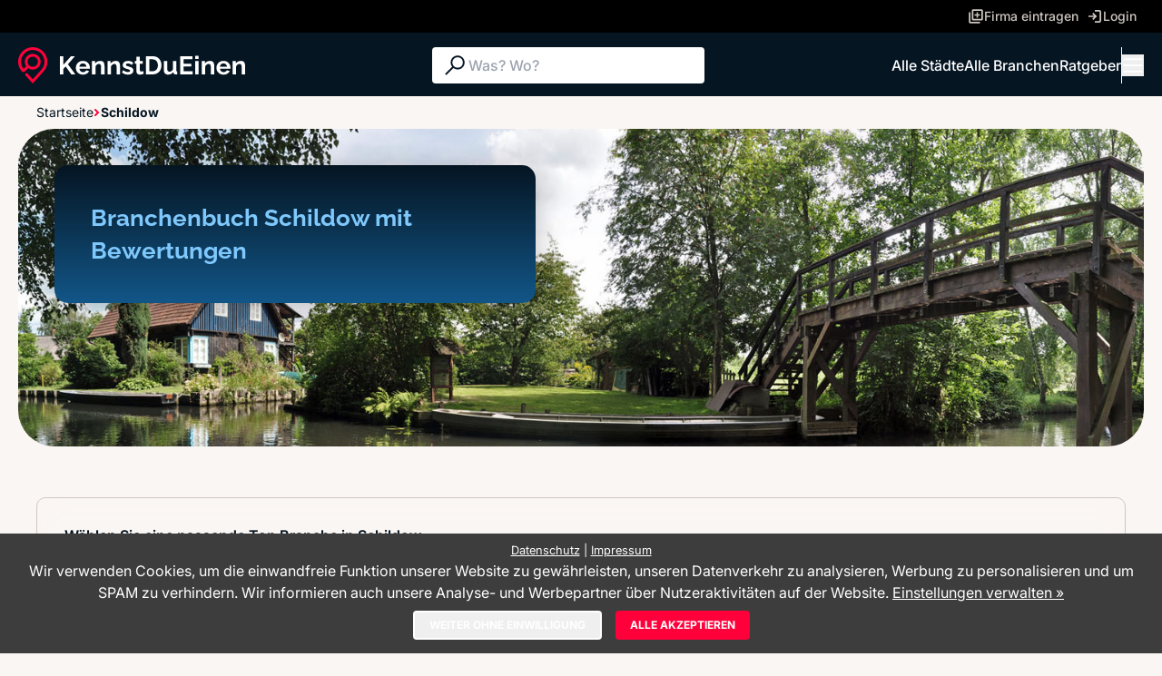

--- FILE ---
content_type: application/javascript
request_url: https://www.kennstdueinen.de/app2/js/combined/app2.js?1768563797
body_size: 159951
content:
function createLocationSearch(e,t,n){return{loading:!1,city:t,category:e,async getCity(){this.loading=!0;try{if(!navigator.geolocation)throw new Error("Geolocation is not supported by this browser.");navigator.geolocation.getCurrentPosition(async e=>{e=await(async(e,t)=>{if(0<(e=await(await fetch(`https://maps.googleapis.com/maps/api/geocode/json?latlng=${e},${t}&key=`+n)).json()).results.length)return e.results[0].address_components.find(e=>e.types.includes("locality"))?.long_name})(e.coords.latitude,e.coords.longitude);if(!e)throw new Error("Not found");this.city=e,this.loading=!1},e=>{throw new Error(e.message)})}catch(e){console.error("Error fetching city name:",e),this.loading=!1}}}}(()=>{var k,d,f,H,R=!1,$=!1,t=[],P=-1;function F(e){t.includes(e)||t.push(e),$||R||(R=!0,queueMicrotask(I))}function B(e){e=t.indexOf(e);-1!==e&&P<e&&t.splice(e,1)}function I(){$=!(R=!1);for(let e=0;e<t.length;e++)t[e](),P=e;t.length=0,$=!(P=-1)}var W=!0;function z(e){d=e}function X(t,n){let r=!0,i,e=d(()=>{let e=t();JSON.stringify(e),r?i=e:queueMicrotask(()=>{n(e,i),i=e}),r=!1});return()=>f(e)}var U=[],V=[],J=[];function Q(e,t){"function"==typeof t?(e._x_cleanups||(e._x_cleanups=[]),e._x_cleanups.push(t)):V.push(t=e)}function K(e){U.push(e)}function Y(e,t,n){e._x_attributeCleanups||(e._x_attributeCleanups={}),e._x_attributeCleanups[t]||(e._x_attributeCleanups[t]=[]),e._x_attributeCleanups[t].push(n)}function G(n,r){n._x_attributeCleanups&&Object.entries(n._x_attributeCleanups).forEach(([e,t])=>{void 0!==r&&!r.includes(e)||(t.forEach(e=>e()),delete n._x_attributeCleanups[e])})}var Z=new MutationObserver(oe),ee=!1;function te(){Z.observe(document,{subtree:!0,childList:!0,attributes:!0,attributeOldValue:!0}),ee=!0}function ne(){{let e=Z.takeRecords(),t=(n.push(()=>0<e.length&&oe(e)),n.length);queueMicrotask(()=>{if(n.length===t)for(;0<n.length;)n.shift()()})}Z.disconnect(),ee=!1}var n=[];function C(e){if(!ee)return e();ne();e=e();return te(),e}var re=!1,ie=[];function oe(s){if(re)ie=ie.concat(s);else{let r=[],i=new Set,o=new Map,a=new Map;for(let n=0;n<s.length;n++)if(!s[n].target._x_ignoreMutationObserver&&("childList"===s[n].type&&(s[n].removedNodes.forEach(e=>{1===e.nodeType&&e._x_marker&&i.add(e)}),s[n].addedNodes.forEach(e=>{1===e.nodeType&&(i.has(e)?i.delete(e):e._x_marker||r.push(e))})),"attributes"===s[n].type)){let e=s[n].target,t=s[n].attributeName;var l=s[n].oldValue,c=()=>{o.has(e)||o.set(e,[]),o.get(e).push({name:t,value:e.getAttribute(t)})},u=()=>{a.has(e)||a.set(e,[]),a.get(e).push(t)};(e.hasAttribute(t)&&null===l?c:e.hasAttribute(t)?(u(),c):u)()}a.forEach((e,t)=>{G(t,e)}),o.forEach((t,n)=>{U.forEach(e=>e(n,t))});for(let t of i)r.some(e=>e.contains(t))||V.forEach(e=>e(t));for(let t of r)t.isConnected&&J.forEach(e=>e(t));r=null,i=null,o=null,a=null}}function ae(e){return l(o(e))}function T(e,t,n){return e._x_dataStack=[t,...o(n||e)],()=>{e._x_dataStack=e._x_dataStack.filter(e=>e!==t)}}function o(e){return e._x_dataStack||("function"==typeof ShadowRoot&&e instanceof ShadowRoot?o(e.host):e.parentNode?o(e.parentNode):[])}function l(e){return new Proxy({objects:e},se)}var se={ownKeys({objects:e}){return Array.from(new Set(e.flatMap(e=>Object.keys(e))))},has({objects:e},t){return t!=Symbol.unscopables&&e.some(e=>Object.prototype.hasOwnProperty.call(e,t)||Reflect.has(e,t))},get({objects:e},t,n){return"toJSON"==t?le:Reflect.get(e.find(e=>Reflect.has(e,t))||{},t,n)},set({objects:e},t,n,r){var e=e.find(e=>Object.prototype.hasOwnProperty.call(e,t))||e[e.length-1],i=Object.getOwnPropertyDescriptor(e,t);return i?.set&&i?.get?i.set.call(r,n)||!0:Reflect.set(e,t,n)}};function le(){return Reflect.ownKeys(this).reduce((e,t)=>(e[t]=Reflect.get(this,t),e),{})}function ce(o){let a=(r,i="")=>{Object.entries(Object.getOwnPropertyDescriptors(r)).forEach(([e,{value:t,enumerable:n}])=>{!1===n||void 0===t||"object"==typeof t&&null!==t&&t.__v_skip||(n=""===i?e:i+"."+e,"object"==typeof t&&null!==t&&t._x_interceptor?r[e]=t.initialize(o,n,e):"object"!=typeof(e=t)||Array.isArray(e)||null===e||t===r||t instanceof Element||a(t,n))})};a(o)}function ue(r,e=()=>{}){let a={initialValue:void 0,_x_interceptor:!0,initialize(t,n,e){return r(this.initialValue,()=>{return e=t,n.split(".").reduce((e,t)=>e[t],e);var e},e=>function e(t,n,r){"string"==typeof n&&(n=n.split("."));{if(1!==n.length){if(0===n.length)throw error;return t[n[0]]||(t[n[0]]={}),e(t[n[0]],n.slice(1),r)}t[n[0]]=r}}(t,n,e),n,e)}};return e(a),o=>{if("object"==typeof o&&null!==o&&o._x_interceptor){let i=a.initialize.bind(a);a.initialize=(e,t,n)=>{var r=o.initialize(e,t,n);return a.initialValue=r,i(e,t,n)}}else a.initialValue=o;return a}}var de={};function e(e,t){de[e]=t}function fe(n,r){let i=(e=>{var[t,n]=Te(e),t={interceptor:ue,...t};return Q(e,n),t})(r);Object.entries(de).forEach(([e,t])=>{Object.defineProperty(n,"$"+e,{get(){return t(r,i)},enumerable:!1})})}function c(e,t,n=void 0){e=Object.assign(e??{message:"No error message given."},{el:t,expression:n}),console.warn(`Alpine Expression Error: ${e.message}

`+(n?'Expression: "'+n+'"\n\n':""),t),setTimeout(()=>{throw e},0)}var pe=!0;function he(e){var t=pe,e=(pe=!1,e());return pe=t,e}function u(e,t,n={}){let r;return p(e,t)(e=>r=e,n),r}function p(...e){return me(...e)}var me=ve;function ve(e,t){var r,i,n={},n=(fe(n,e),[n,...o(e)]),n="function"==typeof t?(r=n,i=t,(e=()=>{},{scope:t={},params:n=[]}={})=>{ye(e,i.apply(l([t,...r]),n))}):((i,o,a)=>{let s=((t,n)=>{if(ge[t])return ge[t];let r=Object.getPrototypeOf(async function(){}).constructor,i=/^[\n\s]*if.*\(.*\)/.test(t.trim())||/^(let|const)\s/.test(t.trim())?`(async()=>{ ${t} })()`:t,e=(()=>{try{var e=new r(["__self","scope"],`with (scope) { __self.result = ${i} }; __self.finished = true; return __self.result;`);return Object.defineProperty(e,"name",{value:"[Alpine] "+t}),e}catch(e){return c(e,n,t),Promise.resolve()}})();return ge[t]=e})(o,a);return(t=()=>{},{scope:e={},params:n=[]}={})=>{s.result=void 0,s.finished=!1;let r=l([e,...i]);"function"==typeof s&&(e=s(s,r).catch(e=>c(e,a,o)),s.finished?(ye(t,s.result,r,n,a),s.result=void 0):e.then(e=>{ye(t,e,r,n,a)}).catch(e=>c(e,a,o)).finally(()=>s.result=void 0))}})(n,t,e);return function(t,n,e,...r){try{return e(...r)}catch(e){c(e,t,n)}}.bind(null,e,t,n)}var ge={};function ye(t,n,r,i,o){var e;pe&&"function"==typeof n?(e=n.apply(r,i))instanceof Promise?e.then(e=>ye(t,e,r,i)).catch(e=>c(e,o,n)):t(e):"object"==typeof n&&n instanceof Promise?n.then(e=>t(e)):t(n)}var xe="x-";function r(e=""){return xe+e}var be={};function i(n,e){return be[n]=e,{before(e){var t;be[e]?(t=a.indexOf(e),a.splice(0<=t?t:a.indexOf("DEFAULT"),0,n)):console.warn(String.raw`Cannot find directive \`${e}\`. \`${n}\` will use the default order of execution`)}}}function _e(s,t,e){if(t=Array.from(t),s._x_virtualDirectives){let e=Object.entries(s._x_virtualDirectives).map(([e,t])=>({name:e,value:t})),n=we(e);e=e.map(t=>n.find(e=>e.name===t.name)?{name:"x-bind:"+t.name,value:`"${t.value}"`}:t),t=t.concat(e)}let n={};var o,a;return t.map(Se((e,t)=>n[e]=t)).filter(je).map((o=n,a=e,({name:e,value:t})=>{var n=e.match(Oe()),r=e.match(/:([a-zA-Z0-9\-_:]+)/),i=e.match(/\.[^.\]]+(?=[^\]]*$)/g)||[],e=a||o[e]||e;return{type:n?n[1]:null,value:r?r[1]:null,modifiers:i.map(e=>e.replace(".","")),expression:t,original:e}})).sort(De).map(i=>{{var o=s,a=i;let e=be[a.type]||(()=>{}),[t,n]=Te(o),r=(Y(o,a.original,n),()=>{o._x_ignore||o._x_ignoreSelf||(e.inline&&e.inline(o,a,t),e=e.bind(e,o,a,t),ke?h.get(Ce).push(e):e())});return r.runCleanups=n,r}})}function we(e){return Array.from(e).map(Se()).filter(e=>!je(e))}var ke=!1,h=new Map,Ce=Symbol();function Te(e){let t=[];var[n,r]=(n=>{let r=()=>{};return[e=>{let t=d(e);return n._x_effects||(n._x_effects=new Set,n._x_runEffects=()=>{n._x_effects.forEach(e=>e())}),n._x_effects.add(t),r=()=>{void 0!==t&&(n._x_effects.delete(t),f(t))},t},()=>{r()}]})(e),r=(t.push(r),{Alpine:bt,effect:n,cleanup:e=>t.push(e),evaluateLater:p.bind(p,e),evaluate:u.bind(u,e)});return[r,()=>t.forEach(e=>e())]}var Ee=(n,r)=>({name:e,value:t})=>({name:e=e.startsWith(n)?e.replace(n,r):e,value:t});function Se(r=()=>{}){return({name:e,value:t})=>{var{name:t,value:n}=Ae.reduce((e,t)=>t(e),{name:e,value:t});return t!==e&&r(t,e),{name:t,value:n}}}var Ae=[];function Ne(e){Ae.push(e)}function je({name:e}){return Oe().test(e)}var Oe=()=>new RegExp(`^${xe}([^:^.]+)\\b`);var Le="DEFAULT",a=["ignore","ref","data","id","anchor","bind","init","for","model","modelable","transition","show","if",Le,"teleport"];function De(e,t){e=-1===a.indexOf(e.type)?Le:e.type,t=-1===a.indexOf(t.type)?Le:t.type;return a.indexOf(e)-a.indexOf(t)}function s(e,t,n={}){e.dispatchEvent(new CustomEvent(t,{detail:n,bubbles:!0,composed:!0,cancelable:!0}))}function m(t,n){if("function"==typeof ShadowRoot&&t instanceof ShadowRoot)Array.from(t.children).forEach(e=>m(e,n));else{let e=!1;if(n(t,()=>e=!0),!e){let e=t.firstElementChild;for(;e;)m(e,n),e=e.nextElementSibling}}}function E(e,...t){console.warn("Alpine Warning: "+e,...t)}var Me=!1;var qe=[],He=[];function Re(){return qe.map(e=>e())}function $e(){return qe.concat(He).map(e=>e())}function Pe(e){qe.push(e)}function Fe(e){He.push(e)}function Be(e,n=!1){return v(e,t=>{if((n?$e:Re)().some(e=>t.matches(e)))return!0})}function v(e,t){if(e)return t(e)?e:(e=e._x_teleportBack?e._x_teleportBack:e).parentElement?v(e.parentElement,t):void 0}var Ie=[];var We=1;function S(n,r=m,i=()=>{}){if(!v(n,e=>e._x_ignore)){var o=()=>{r(n,(t,n)=>{t._x_marker||(i(t,n),Ie.forEach(e=>e(t,n)),_e(t,t.attributes).forEach(e=>e()),t._x_ignore||(t._x_marker=We++),t._x_ignore&&n())})};ke=!0;let e=Symbol(),t=(Ce=e,h.set(e,[]),()=>{for(;h.get(e).length;)h.get(e).shift()();h.delete(e)});o(t),ke=!1,t()}}function A(e,t=m){t(e,e=>{var t=e;for(t._x_effects?.forEach(B);t._x_cleanups?.length;)t._x_cleanups.pop()();G(e),delete e._x_marker})}var ze=[],Xe=!1;function Ue(t=()=>{}){return queueMicrotask(()=>{Xe||setTimeout(()=>{Ve()})}),new Promise(e=>{ze.push(()=>{t(),e()})})}function Ve(){for(Xe=!1;ze.length;)ze.shift()()}function Je(o,a){if(Array.isArray(a))return Qe(o,a.join(" "));if("object"!=typeof a||null===a)return"function"==typeof a?Je(o,a()):Qe(o,a);{var s=o;o=a;let n=e=>e.split(" ").filter(Boolean),e=Object.entries(o).flatMap(([e,t])=>!!t&&n(e)).filter(Boolean),t=Object.entries(o).flatMap(([e,t])=>!t&&n(e)).filter(Boolean),r=[],i=[];return t.forEach(e=>{s.classList.contains(e)&&(s.classList.remove(e),i.push(e))}),e.forEach(e=>{s.classList.contains(e)||(s.classList.add(e),r.push(e))}),()=>{i.forEach(e=>s.classList.add(e)),r.forEach(e=>s.classList.remove(e))}}}function Qe(t,e){var n;return n=(e=!0!==e&&e||"").split(" ").filter(e=>!t.classList.contains(e)).filter(Boolean),t.classList.add(...n),()=>{t.classList.remove(...n)}}function Ke(t,r){if("object"==typeof r&&null!==r){var i=t;var o=r;let n={};return Object.entries(o).forEach(([e,t])=>{n[e]=i.style[e],e.startsWith("--")||(e=e.replace(/([a-z])([A-Z])/g,"$1-$2").toLowerCase()),i.style.setProperty(e,t)}),setTimeout(()=>{0===i.style.length&&i.removeAttribute("style")}),()=>{Ke(i,n)}}{var n=t;o=r;let e=n.getAttribute("style",o);return n.setAttribute("style",o),()=>{n.setAttribute("style",e||"")};return}}function Ye(e,t=()=>{}){let n=!1;return function(){(n?t:(n=!0,e)).apply(this,arguments)}}function Ge(n,r,e={}){n._x_transition||(n._x_transition={enter:{during:e,start:e,end:e},leave:{during:e,start:e,end:e},in(e=()=>{},t=()=>{}){Ze(n,r,{during:this.enter.during,start:this.enter.start,end:this.enter.end},e,t)},out(e=()=>{},t=()=>{}){Ze(n,r,{during:this.leave.during,start:this.leave.start,end:this.leave.end},e,t)}})}function Ze(s,l,{during:c,start:u,end:d}={},f=()=>{},p=()=>{}){if(s._x_transitioning&&s._x_transitioning.cancel(),0!==Object.keys(c).length||0!==Object.keys(u).length||0!==Object.keys(d).length){let t,o,a;{var h=s;var m={start(){t=l(s,u)},during(){o=l(s,c)},before:f,end(){t(),a=l(s,d)},after:p,cleanup(){o(),a()}};let n,r,i,e=Ye(()=>{C(()=>{n=!0,r||m.before(),i||(m.end(),Ve()),m.after(),h.isConnected&&m.cleanup(),delete h._x_transitioning})});h._x_transitioning={beforeCancels:[],beforeCancel(e){this.beforeCancels.push(e)},cancel:Ye(function(){for(;this.beforeCancels.length;)this.beforeCancels.shift()();e()}),finish:e},C(()=>{m.start(),m.during()}),Xe=!0,requestAnimationFrame(()=>{if(!n){let e=1e3*Number(getComputedStyle(h).transitionDuration.replace(/,.*/,"").replace("s","")),t=1e3*Number(getComputedStyle(h).transitionDelay.replace(/,.*/,"").replace("s",""));0===e&&(e=1e3*Number(getComputedStyle(h).animationDuration.replace("s",""))),C(()=>{m.before()}),r=!0,requestAnimationFrame(()=>{n||(C(()=>{m.end()}),Ve(),setTimeout(h._x_transitioning.finish,e+t),i=!0)})}})}}else f(),p()}function g(e,t,n){if(-1===e.indexOf(t))return n;var r=e[e.indexOf(t)+1];if(!r)return n;if("scale"===t&&isNaN(r))return n;if("duration"===t||"delay"===t){n=r.match(/([0-9]+)ms/);if(n)return n[1]}return"origin"===t&&["top","right","left","center","bottom"].includes(e[e.indexOf(t)+2])?[r,e[e.indexOf(t)+2]].join(" "):r}i("transition",(e,{value:t,modifiers:n,expression:r},{evaluate:i})=>{var o,a,s,l,c,u,d,f;!1!==(r="function"==typeof r?i(r):r)&&(r&&"boolean"!=typeof r?(i=r,r=t,Ge(f=e,Je,""),{enter:e=>{f._x_transition.enter.during=e},"enter-start":e=>{f._x_transition.enter.start=e},"enter-end":e=>{f._x_transition.enter.end=e},leave:e=>{f._x_transition.leave.during=e},"leave-start":e=>{f._x_transition.leave.start=e},"leave-end":e=>{f._x_transition.leave.end=e}}[r](i)):(o=n,r=t,Ge(i=e,Ke),t=(n=!o.includes("in")&&!o.includes("out")&&!r)||o.includes("in")||["enter"].includes(r),r=n||o.includes("out")||["leave"].includes(r),e=(n=!(o=(o=o.includes("in")&&!n?o.filter((e,t)=>t<o.indexOf("out")):o).includes("out")&&!n?o.filter((e,t)=>t>o.indexOf("out")):o).includes("opacity")&&!o.includes("scale"))||o.includes("opacity"),n=n||o.includes("scale"),e=e?0:1,n=n?g(o,"scale",95)/100:1,a=g(o,"delay",0)/1e3,s=g(o,"origin","center"),l="opacity, transform",c=g(o,"duration",150)/1e3,u=g(o,"duration",75)/1e3,d="cubic-bezier(0.4, 0.0, 0.2, 1)",t&&(i._x_transition.enter.during={transformOrigin:s,transitionDelay:a+"s",transitionProperty:l,transitionDuration:c+"s",transitionTimingFunction:d},i._x_transition.enter.start={opacity:e,transform:`scale(${n})`},i._x_transition.enter.end={opacity:1,transform:"scale(1)"}),r&&(i._x_transition.leave.during={transformOrigin:s,transitionDelay:a+"s",transitionProperty:l,transitionDuration:u+"s",transitionTimingFunction:d},i._x_transition.leave.start={opacity:1,transform:"scale(1)"},i._x_transition.leave.end={opacity:e,transform:`scale(${n})`})))});var y=!(window.Element.prototype._x_toggleAndCascadeWithTransitions=function(r,e,t,n){let i="visible"===document.visibilityState?requestAnimationFrame:setTimeout;var o=()=>i(t);e?r._x_transition&&(r._x_transition.enter||r._x_transition.leave)?r._x_transition.enter&&(Object.entries(r._x_transition.enter.during).length||Object.entries(r._x_transition.enter.start).length||Object.entries(r._x_transition.enter.end).length)?r._x_transition.in(t):o():r._x_transition?r._x_transition.in(t):o():(r._x_hidePromise=r._x_transition?new Promise((e,t)=>{r._x_transition.out(()=>{},()=>e(n)),r._x_transitioning&&r._x_transitioning.beforeCancel(()=>t({isFromCancelledTransition:!0}))}):Promise.resolve(n),queueMicrotask(()=>{var e=function e(t){let n=t.parentNode;if(!n)return;return n._x_hidePromise?n:e(n)}(r);e?(e._x_hideChildren||(e._x_hideChildren=[]),e._x_hideChildren.push(r)):i(()=>{let n=e=>{var t=Promise.all([e._x_hidePromise,...(e._x_hideChildren||[]).map(n)]).then(([e])=>e?.());return delete e._x_hidePromise,delete e._x_hideChildren,t};n(r).catch(e=>{if(!e.isFromCancelledTransition)throw e})})}))});function N(t,n=()=>{}){return(...e)=>(y?n:t)(...e)}var et=[];function tt(e){et.push(e)}var nt=!1;function rt(e){let n=d;z((e,t)=>{e=n(e);return f(e),()=>{}}),e(),z(n)}function it(e,t,n,r=[]){var i;switch(e._x_bindings||(e._x_bindings=k({})),e._x_bindings[t]=n,t=r.includes("camel")?t.toLowerCase().replace(/-(\w)/g,(e,t)=>t.toUpperCase()):t){case"value":if(s=n,dt(i=e))void 0===i.attributes.value&&(i.value=s),window.fromModel&&(i.checked="boolean"==typeof s?at(i.value)===s:i.value==s);else if(ut(i))Number.isInteger(s)?i.value=s:Array.isArray(s)||"boolean"==typeof s||[null,void 0].includes(s)?Array.isArray(s)?i.checked=s.some(e=>e==i.value):i.checked=!!s:i.value=String(s);else if("SELECT"===i.tagName){var o=i;var a=s;let t=[].concat(a).map(e=>e+"");Array.from(o.options).forEach(e=>{e.selected=t.includes(e.value)})}else i.value!==s&&(i.value=void 0===s?"":s);break;case"style":a=e,o=n;a._x_undoAddedStyles&&a._x_undoAddedStyles(),a._x_undoAddedStyles=Ke(a,o);break;case"class":var s=e,l=n;s._x_undoAddedClasses&&s._x_undoAddedClasses(),s._x_undoAddedClasses=Je(s,l);break;case"selected":case"checked":ot(l=e,c=t,u=n);var c,u,d=l;d[c]!==u&&(d[c]=u);break;default:ot(e,t,n)}}function ot(e,t,n){[null,void 0,!1].includes(n)&&!["aria-pressed","aria-checked","aria-expanded","aria-selected"].includes(t)?e.removeAttribute(t):(lt(t)&&(n=t),t=t,n=n,(e=e).getAttribute(t)!=n&&e.setAttribute(t,n))}function at(e){return!![1,"1","true","on","yes",!0].includes(e)||![0,"0","false","off","no",!1].includes(e)&&(e?Boolean(e):null)}var st=new Set(["allowfullscreen","async","autofocus","autoplay","checked","controls","default","defer","disabled","formnovalidate","inert","ismap","itemscope","loop","multiple","muted","nomodule","novalidate","open","playsinline","readonly","required","reversed","selected","shadowrootclonable","shadowrootdelegatesfocus","shadowrootserializable"]);function lt(e){return st.has(e)}function ct(e,t,n){e=e.getAttribute(t);return null===e?"function"==typeof n?n():n:""===e||(lt(t)?!![t,"true"].includes(e):e)}function ut(e){return"checkbox"===e.type||"ui-checkbox"===e.localName||"ui-switch"===e.localName}function dt(e){return"radio"===e.type||"ui-radio"===e.localName}function ft(n,r){var i;return function(){var e=this,t=arguments;clearTimeout(i),i=setTimeout(function(){i=null,n.apply(e,t)},r)}}function pt(t,n){let r;return function(){var e=arguments;r||(t.apply(this,e),r=!0,setTimeout(()=>r=!1,n))}}function ht({get:i,set:o},{get:a,set:s}){let l=!0,c,u,e=d(()=>{var e,t,n=i(),r=a();l?(s(mt(n)),l=!1):(e=JSON.stringify(n),t=JSON.stringify(r),e!==c?s(mt(n)):e!==t&&o(mt(r))),c=JSON.stringify(i()),u=JSON.stringify(a())});return()=>{f(e)}}function mt(e){return"object"==typeof e?JSON.parse(JSON.stringify(e)):e}var x={},vt=!1;var gt={};function yt(e,t,n){let r=[];for(;r.length;)r.pop()();let i=Object.entries(t).map(([e,t])=>({name:e,value:t})),o=we(i);return _e(e,i=i.map(t=>o.find(e=>e.name===t.name)?{name:"x-bind:"+t.name,value:`"${t.value}"`}:t),n).map(e=>{r.push(e.runCleanups),e()}),()=>{for(;r.length;)r.pop()()}}var xt={};var bt={get reactive(){return k},get release(){return f},get effect(){return d},get raw(){return H},version:"3.14.8",flushAndStopDeferringMutations:function(){re=!1,oe(ie),ie=[]},dontAutoEvaluateFunctions:he,disableEffectScheduling:function(e){W=!1,e(),W=!0},startObservingMutations:te,stopObservingMutations:ne,setReactivityEngine:function(t){k=t.reactive,f=t.release,d=e=>t.effect(e,{scheduler:e=>{W?F(e):e()}}),H=t.raw},onAttributeRemoved:Y,onAttributesAdded:K,closestDataStack:o,skipDuringClone:N,onlyDuringClone:function(t){return(...e)=>y&&t(...e)},addRootSelector:Pe,addInitSelector:Fe,interceptClone:tt,addScopeToNode:T,deferMutations:function(){re=!0},mapAttributes:Ne,evaluateLater:p,interceptInit:function(e){Ie.push(e)},setEvaluator:function(e){me=e},mergeProxies:l,extractProp:function(t,n,e,r=!0){if(t._x_bindings&&void 0!==t._x_bindings[n])return t._x_bindings[n];if(t._x_inlineBindings&&void 0!==t._x_inlineBindings[n]){let e=t._x_inlineBindings[n];return e.extract=r,he(()=>u(t,e.expression))}return ct(t,n,e)},findClosest:v,onElRemoved:Q,closestRoot:Be,destroyTree:A,interceptor:ue,transition:Ze,setStyles:Ke,mutateDom:C,directive:i,entangle:ht,throttle:pt,debounce:ft,evaluate:u,initTree:S,nextTick:Ue,prefixed:r,prefix:function(e){xe=e},plugin:function(e){(Array.isArray(e)?e:[e]).forEach(e=>e(bt))},magic:e,store:function(e,t){if(vt||(x=k(x),vt=!0),void 0===t)return x[e];x[e]=t,ce(x[e]),"object"==typeof t&&null!==t&&t.hasOwnProperty("init")&&"function"==typeof t.init&&x[e].init()},start:function(){Me&&E("Alpine has already been initialized on this page. Calling Alpine.start() more than once can cause problems."),Me=!0,document.body||E("Unable to initialize. Trying to load Alpine before `<body>` is available. Did you forget to add `defer` in Alpine's `<script>` tag?"),s(document,"alpine:init"),s(document,"alpine:initializing"),te(),J.push(e=>S(e,m)),Q(e=>A(e)),K((e,t)=>{_e(e,t).forEach(e=>e())}),Array.from(document.querySelectorAll($e().join(","))).filter(e=>!Be(e.parentElement,!0)).forEach(e=>{S(e)}),s(document,"alpine:initialized"),setTimeout(()=>{[["ui","dialog",["[x-dialog], [x-popover]"]],["anchor","anchor",["[x-anchor]"]],["sort","sort",["[x-sort]"]]].forEach(([t,e,n])=>{e=e,Object.keys(be).includes(e)||n.some(e=>{if(document.querySelector(e))return E(`found "${e}", but missing ${t} plugin`),!0})})})},clone:function(e,t){t._x_dataStack||(t._x_dataStack=e._x_dataStack),nt=y=!0,rt(()=>{{var e;let i=!1;S(t,(e,r)=>{m(e,(e,t)=>{if(i&&(n=e,Re().some(e=>n.matches(e))))return t();var n;i=!0,r(e,t)})})}}),nt=y=!1},cloneNode:function(t,n){et.forEach(e=>e(t,n)),y=!0,rt(()=>{S(n,(e,t)=>{t(e,()=>{})})}),y=!1},bound:function(e,t,n){return e._x_bindings&&void 0!==e._x_bindings[t]?e._x_bindings[t]:ct(e,t,n)},$data:ae,watch:X,walk:m,data:function(e,t){xt[e]=t},bind:function(e,t){var n="function"!=typeof t?()=>t:t;return e instanceof Element?yt(e,n()):(gt[e]=n,()=>{})}};function _t(e,t){let n=Object.create(null);var r=e.split(",");for(let e=0;e<r.length;e++)n[r[e]]=!0;return t?e=>!!n[e.toLowerCase()]:e=>!!n[e]}var b,wt=Object.freeze({}),kt=(Object.freeze([]),Object.prototype.hasOwnProperty),Ct=(e,t)=>kt.call(e,t),_=Array.isArray,Tt=e=>"[object Map]"===jt(e),Et=e=>"string"==typeof e,St=e=>"symbol"==typeof e,At=e=>null!==e&&"object"==typeof e,Nt=Object.prototype.toString,jt=e=>Nt.call(e),Ot=e=>jt(e).slice(8,-1),Lt=e=>Et(e)&&"NaN"!==e&&"-"!==e[0]&&""+parseInt(e,10)===e,w=t=>{let n=Object.create(null);return e=>n[e]||(n[e]=t(e))},Dt=/-(\w)/g,Mt=(w(e=>e.replace(Dt,(e,t)=>t?t.toUpperCase():"")),/\B([A-Z])/g),qt=(w(e=>e.replace(Mt,"-$1").toLowerCase()),w(e=>e.charAt(0).toUpperCase()+e.slice(1))),Ht=(w(e=>e?"on"+qt(e):""),(e,t)=>e!==t&&(e==e||t==t)),Rt=new WeakMap,$t=[],j=Symbol("iterate"),Pt=Symbol("Map key iterate");var Ft=0;function Bt(t){var n=t.deps;if(n.length){for(let e=0;e<n.length;e++)n[e].delete(t);n.length=0}}var O=!0,It=[];function Wt(){var e=It.pop();O=void 0===e||e}function L(n,r,i){if(O&&void 0!==b){let e=Rt.get(n),t=(e||Rt.set(n,e=new Map),e.get(i));t||e.set(i,t=new Set),t.has(b)||(t.add(b),b.deps.push(t),b.options.onTrack&&b.options.onTrack({effect:b,target:n,type:r,key:i}))}}function D(r,i,o,a,s,l){var e=Rt.get(r);if(e){let t=new Set,n=e=>{e&&e.forEach(e=>{e===b&&!e.allowRecurse||t.add(e)})};if("clear"===i)e.forEach(n);else if("length"===o&&_(r))e.forEach((e,t)=>{("length"===t||a<=t)&&n(e)});else switch(void 0!==o&&n(e.get(o)),i){case"add":_(r)?Lt(o)&&n(e.get("length")):(n(e.get(j)),Tt(r)&&n(e.get(Pt)));break;case"delete":_(r)||(n(e.get(j)),Tt(r)&&n(e.get(Pt)));break;case"set":Tt(r)&&n(e.get(j))}t.forEach(e=>{e.options.onTrigger&&e.options.onTrigger({effect:e,target:r,key:o,type:i,newValue:a,oldValue:s,oldTarget:l}),e.options.scheduler?e.options.scheduler(e):e()})}}var zt=_t("__proto__,__v_isRef,__isVue"),Xt=new Set(Object.getOwnPropertyNames(Symbol).map(e=>Symbol[e]).filter(St)),w=Qt(),Ut=Qt(!0),Vt=Jt();function Jt(){let e={};return["includes","indexOf","lastIndexOf"].forEach(r=>{e[r]=function(...e){var n=q(this);for(let e=0,t=this.length;e<t;e++)L(n,"get",e+"");var t=n[r](...e);return-1===t||!1===t?n[r](...e.map(q)):t}}),["push","pop","shift","unshift","splice"].forEach(t=>{e[t]=function(...e){It.push(O),O=!1;e=q(this)[t].apply(this,e);return Wt(),e}}),e}function Qt(i=!1,o=!1){return function(e,t,n){var r;return"__v_isReactive"===t?!i:"__v_isReadonly"===t?i:"__v_raw"===t&&n===(i?o?Tn:Cn:o?kn:wn).get(e)?e:(r=_(e),!i&&r&&Ct(Vt,t)?Reflect.get(Vt,t,n):(n=Reflect.get(e,t,n),(St(t)?Xt.has(t):zt(t))||(i||L(e,"get",t),o)?n:Nn(n)?!r||!Lt(t)?n.value:n:At(n)?(i?Sn:En)(n):n))}}function Kt(s=!1){return function(e,t,n,r){let i=e[t];var o,a;return s||(n=q(n),i=q(i),_(e))||!Nn(i)||Nn(n)?(o=_(e)&&Lt(t)?Number(t)<e.length:Ct(e,t),a=Reflect.set(e,t,n,r),e===q(r)&&(o?Ht(n,i)&&D(e,"set",t,n,i):D(e,"add",t,n)),a):(i.value=n,!0)}}var Yt={get:w,set:Kt(),deleteProperty:function(e,t){var n=Ct(e,t),r=e[t],i=Reflect.deleteProperty(e,t);return i&&n&&D(e,"delete",t,void 0,r),i},has:function(e,t){var n=Reflect.has(e,t);return St(t)&&Xt.has(t)||L(e,"has",t),n},ownKeys:function(e){return L(e,"iterate",_(e)?"length":j),Reflect.ownKeys(e)}},Gt={get:Ut,set(e,t){return console.warn(`Set operation on key "${String(t)}" failed: target is readonly.`,e),!0},deleteProperty(e,t){return console.warn(`Delete operation on key "${String(t)}" failed: target is readonly.`,e),!0}},Zt=e=>At(e)?En(e):e,en=e=>At(e)?Sn(e):e,tn=e=>e,nn=e=>Reflect.getPrototypeOf(e);function rn(e,t,n=!1,r=!1){var i=q(e=e.__v_raw),o=q(t),a=(t===o||n||L(i,"get",t),n||L(i,"get",o),nn(i)).has,r=r?tn:n?en:Zt;return a.call(i,t)?r(e.get(t)):a.call(i,o)?r(e.get(o)):void(e!==i&&e.get(t))}function on(e,t=!1){var n=this.__v_raw,r=q(n),i=q(e);return e===i||t||L(r,"has",e),t||L(r,"has",i),e===i?n.has(e):n.has(e)||n.has(i)}function an(e,t=!1){return e=e.__v_raw,t||L(q(e),"iterate",j),Reflect.get(e,"size",e)}function sn(e){e=q(e);var t=q(this);return nn(t).has.call(t,e)||(t.add(e),D(t,"add",e,e)),this}function ln(e,t){t=q(t);var n=q(this),{has:r,get:i}=nn(n);let o=r.call(n,e);o?_n(n,r,e):(e=q(e),o=r.call(n,e));r=i.call(n,e);return n.set(e,t),o?Ht(t,r)&&D(n,"set",e,t,r):D(n,"add",e,t),this}function cn(e){var t=q(this),{has:n,get:r}=nn(t);let i=n.call(t,e);i?_n(t,n,e):(e=q(e),i=n.call(t,e));n=r?r.call(t,e):void 0,r=t.delete(e);return i&&D(t,"delete",e,void 0,n),r}function un(){var e=q(this),t=0!==e.size,n=new(Tt(e)?Map:Set)(e),r=e.clear();return t&&D(e,"clear",void 0,void 0,n),r}function dn(a,s){return function(n,r){let i=this;var e=i.__v_raw,t=q(e);let o=s?tn:a?en:Zt;return a||L(t,"iterate",j),e.forEach((e,t)=>n.call(r,o(e),o(t),i))}}function fn(s,l,c){return function(...e){var t=this.__v_raw,n=q(t),r=Tt(n);let i="entries"===s||s===Symbol.iterator&&r;r="keys"===s&&r;let o=t[s](...e),a=c?tn:l?en:Zt;return l||L(n,"iterate",r?Pt:j),{next(){var{value:e,done:t}=o.next();return t?{value:e,done:t}:{value:i?[a(e[0]),a(e[1])]:a(e),done:t}},[Symbol.iterator](){return this}}}}function M(t){return function(...e){e=e[0]?`on key "${e[0]}" `:"";return console.warn(qt(t)+` operation ${e}failed: target is readonly.`,q(this)),"delete"!==t&&this}}function pn(){let t={get(e){return rn(this,e)},get size(){return an(this)},has:on,add:sn,set:ln,delete:cn,clear:un,forEach:dn(!1,!1)},n={get(e){return rn(this,e,!1,!0)},get size(){return an(this)},has:on,add:sn,set:ln,delete:cn,clear:un,forEach:dn(!1,!0)},r={get(e){return rn(this,e,!0)},get size(){return an(this,!0)},has(e){return on.call(this,e,!0)},add:M("add"),set:M("set"),delete:M("delete"),clear:M("clear"),forEach:dn(!0,!1)},i={get(e){return rn(this,e,!0,!0)},get size(){return an(this,!0)},has(e){return on.call(this,e,!0)},add:M("add"),set:M("set"),delete:M("delete"),clear:M("clear"),forEach:dn(!0,!0)};return["keys","values","entries",Symbol.iterator].forEach(e=>{t[e]=fn(e,!1,!1),r[e]=fn(e,!0,!1),n[e]=fn(e,!1,!0),i[e]=fn(e,!0,!0)}),[t,r,n,i]}var[hn,mn,vn,gn]=pn();function yn(r,e){let i=e?r?gn:vn:r?mn:hn;return(e,t,n)=>"__v_isReactive"===t?!r:"__v_isReadonly"===t?r:"__v_raw"===t?e:Reflect.get(Ct(i,t)&&t in e?i:e,t,n)}var xn={get:yn(!1,!1)},bn={get:yn(!0,!1)};function _n(e,t,n){var r=q(n);r!==n&&t.call(e,r)&&(n=Ot(e),console.warn(`Reactive ${n} contains both the raw and reactive versions of the same object${"Map"===n?" as keys":""}, which can lead to inconsistencies. Avoid differentiating between the raw and reactive versions of an object and only use the reactive version if possible.`))}var wn=new WeakMap,kn=new WeakMap,Cn=new WeakMap,Tn=new WeakMap;function En(e){return e&&e.__v_isReadonly?e:An(e,!1,Yt,xn,wn)}function Sn(e){return An(e,!0,Gt,bn,Cn)}function An(e,t,n,r,i){return At(e)?!e.__v_raw||t&&e.__v_isReactive?i.get(e)||(0===(t=(e=>{if(e.__v_skip||!Object.isExtensible(e))return 0;switch(Ot(e)){case"Object":case"Array":return 1;case"Map":case"Set":case"WeakMap":case"WeakSet":return 2;default:return 0}})(e))?e:(t=new Proxy(e,2===t?r:n),i.set(e,t),t)):e:(console.warn("value cannot be made reactive: "+String(e)),e)}function q(e){return e&&q(e.__v_raw)||e}function Nn(e){return Boolean(e&&!0===e.__v_isRef)}e("nextTick",()=>Ue),e("dispatch",e=>s.bind(s,e)),e("watch",(e,{evaluateLater:r,cleanup:i})=>(e,t)=>{let n=r(e);e=X(()=>{let t;return n(e=>t=e),t},t);i(e)}),e("store",function(){return x}),e("data",e=>ae(e)),e("root",e=>Be(e)),e("refs",e=>(e._x_refs_proxy||(e._x_refs_proxy=l((e=>{let t=[];return v(e,e=>{e._x_refs&&t.push(e._x_refs)}),t})(e))),e._x_refs_proxy));var jn={};function On(e){return jn[e]||(jn[e]=0),++jn[e]}function Ln(t,n,r){e(n,e=>E(`You can't use [$${n}] without first installing the "${t}" plugin here: https://alpinejs.dev/plugins/`+r,e))}e("id",(a,{cleanup:s})=>(n,r=null)=>{var e=a,t=n+(r?"-"+r:""),i=s,o=()=>{t=n;var t,e=v(a,e=>{if(e._x_ids&&e._x_ids[t])return!0}),e=e?e._x_ids[n]:On(n);return r?n+`-${e}-`+r:n+"-"+e};return e._x_id||(e._x_id={}),e._x_id[t]||(o=o(),e._x_id[t]=o,i(()=>{delete e._x_id[t]}),o)}),tt((e,t)=>{e._x_id&&(t._x_id=e._x_id)}),e("el",e=>e),Ln("Focus","focus","focus"),Ln("Persist","persist","persist"),i("modelable",(r,{expression:e},{evaluateLater:t,cleanup:i})=>{let n=t(e),o=()=>{let t;return n(e=>t=e),t},a=t(e+" = __placeholder"),s=e=>a(()=>{},{scope:{__placeholder:e}});t=o();s(t),queueMicrotask(()=>{if(r._x_model){r._x_removeModelListeners.default();let e=r._x_model.get,t=r._x_model.set;var n=ht({get(){return e()},set(e){t(e)}},{get(){return o()},set(e){s(e)}});i(n)}})}),i("teleport",(t,{modifiers:n,expression:r},{cleanup:e})=>{"template"!==t.tagName.toLowerCase()&&E("x-teleport can only be used on a <template> tag",t);let i=Mn(r),o=t.content.cloneNode(!0).firstElementChild,a=(((t._x_teleport=o)._x_teleportBack=t).setAttribute("data-teleport-template",!0),o.setAttribute("data-teleport-target",!0),t._x_forwardEvents&&t._x_forwardEvents.forEach(e=>{o.addEventListener(e,e=>{e.stopPropagation(),t.dispatchEvent(new e.constructor(e.type,e))})}),T(o,{},t),(e,t,n)=>{n.includes("prepend")?t.parentNode.insertBefore(e,t):n.includes("append")?t.parentNode.insertBefore(e,t.nextSibling):t.appendChild(e)});C(()=>{a(o,i,n),N(()=>{S(o)})()}),t._x_teleportPutBack=()=>{let e=Mn(r);C(()=>{a(t._x_teleport,e,n)})},e(()=>C(()=>{o.remove(),A(o)}))});var Dn=document.createElement("div");function Mn(e){var t=N(()=>document.querySelector(e),()=>Dn)();return t||E(`Cannot find x-teleport element for selector: "${e}"`),t}w=()=>{};function qn(n,r,i,t){let o=n,a=e=>t(e),s={};var e,l=(t,n)=>e=>n(t,e);return i.includes("dot")&&(r=r.replace(/-/g,".")),i.includes("camel")&&(r=r.toLowerCase().replace(/-(\w)/g,(e,t)=>t.toUpperCase())),i.includes("passive")&&(s.passive=!0),i.includes("capture")&&(s.capture=!0),i.includes("window")&&(o=window),i.includes("document")&&(o=document),i.includes("debounce")&&(e=Hn((e=i[i.indexOf("debounce")+1]||"invalid-wait").split("ms")[0])?Number(e.split("ms")[0]):250,a=ft(a,e)),i.includes("throttle")&&(e=Hn((e=i[i.indexOf("throttle")+1]||"invalid-wait").split("ms")[0])?Number(e.split("ms")[0]):250,a=pt(a,e)),i.includes("prevent")&&(a=l(a,(e,t)=>{t.preventDefault(),e(t)})),i.includes("stop")&&(a=l(a,(e,t)=>{t.stopPropagation(),e(t)})),i.includes("once")&&(a=l(a,(e,t)=>{e(t),o.removeEventListener(r,a,s)})),(i.includes("away")||i.includes("outside"))&&(o=document,a=l(a,(e,t)=>{n.contains(t.target)||!1===t.target.isConnected||n.offsetWidth<1&&n.offsetHeight<1||!1!==n._x_isShown&&e(t)})),i.includes("self")&&(a=l(a,(e,t)=>{t.target===n&&e(t)})),(["keydown","keyup"].includes(r)||Rn(r))&&(a=l(a,(e,t)=>{((n,e)=>{let r=e.filter(e=>!["window","document","prevent","stop","once","capture","self","away","outside","passive"].includes(e));if(r.includes("debounce")&&(e=r.indexOf("debounce"),r.splice(e,Hn((r[e+1]||"invalid-wait").split("ms")[0])?2:1)),r.includes("throttle")&&(e=r.indexOf("throttle"),r.splice(e,Hn((r[e+1]||"invalid-wait").split("ms")[0])?2:1)),0!==r.length&&(1!==r.length||!$n(n.key).includes(r[0]))){let t=["ctrl","shift","alt","meta","cmd","super"].filter(e=>r.includes(e));if(r=r.filter(e=>!t.includes(e)),0<t.length)if(t.filter(e=>n[(e="cmd"!==e&&"super"!==e?e:"meta")+"Key"]).length===t.length){if(Rn(n.type))return;if($n(n.key).includes(r[0]))return}return 1}})(t,i)||e(t)})),o.addEventListener(r,a,s),()=>{o.removeEventListener(r,a,s)}}function Hn(e){return!Array.isArray(e)&&!isNaN(e)}function Rn(t){return["contextmenu","click","mouse"].some(e=>t.includes(e))}function $n(t){if(!t)return[];var e;e=t,t=[" ","_"].includes(e)?e:e.replace(/([a-z])([A-Z])/g,"$1-$2").replace(/[_\s]/,"-").toLowerCase();let n={ctrl:"control",slash:"/",space:" ",spacebar:" ",cmd:"meta",esc:"escape",up:"arrow-up",down:"arrow-down",left:"arrow-left",right:"arrow-right",period:".",comma:",",equal:"=",minus:"-",underscore:"_"};return n[t]=t,Object.keys(n).map(e=>{if(n[e]===t)return e}).filter(e=>e)}function Pn(t,n,r,i){return C(()=>{if(r instanceof CustomEvent&&void 0!==r.detail)return null!=r.detail?r.detail:r.target.value;if(ut(t)){if(Array.isArray(i)){let t=null;return t=n.includes("number")?Fn(r.target.value):n.includes("boolean")?at(r.target.value):r.target.value,r.target.checked?i.includes(t)?i:i.concat([t]):i.filter(e=>!(e==t))}return r.target.checked}if("select"===t.tagName.toLowerCase()&&t.multiple)return n.includes("number")?Array.from(r.target.selectedOptions).map(e=>Fn(e.value||e.text)):n.includes("boolean")?Array.from(r.target.selectedOptions).map(e=>at(e.value||e.text)):Array.from(r.target.selectedOptions).map(e=>e.value||e.text);{let e;return e=!dt(t)||r.target.checked?r.target.value:i,n.includes("number")?Fn(e):n.includes("boolean")?at(e):n.includes("trim")?e.trim():e}})}function Fn(e){var t,n=e?parseFloat(e):null;return t=n,Array.isArray(t)||isNaN(t)?e:n}function Bn(e){return null!==e&&"object"==typeof e&&"function"==typeof e.get&&"function"==typeof e.set}w.inline=(e,{modifiers:t},{cleanup:n})=>{t.includes("self")?e._x_ignoreSelf=!0:e._x_ignore=!0,n(()=>{t.includes("self")?delete e._x_ignoreSelf:delete e._x_ignore})},i("ignore",w),i("effect",N((e,{expression:t},{effect:n})=>{n(p(e,t))})),i("model",(t,{modifiers:n,expression:r},{effect:e,cleanup:i})=>{let o=t,a=p(o=n.includes("parent")?t.parentNode:o,r),s,l=(s="string"==typeof r?p(o,r+" = __placeholder"):"function"==typeof r&&"string"==typeof r()?p(o,r()+" = __placeholder"):()=>{},()=>{let t;return a(e=>t=e),Bn(t)?t.get():t}),c=e=>{let t;a(e=>t=e),Bn(t)?t.set(e):s(()=>{},{scope:{__placeholder:e}})};"string"==typeof r&&"radio"===t.type&&C(()=>{t.hasAttribute("name")||t.setAttribute("name",r)});var u="select"===t.tagName.toLowerCase()||["checkbox","radio"].includes(t.type)||n.includes("lazy")?"change":"input",u=y?()=>{}:qn(t,u,n,e=>{c(Pn(t,n,e,l()))});if(n.includes("fill")&&([void 0,null,""].includes(l())||ut(t)&&Array.isArray(l())||"select"===t.tagName.toLowerCase()&&t.multiple)&&c(Pn(t,n,{target:t},l())),t._x_removeModelListeners||(t._x_removeModelListeners={}),t._x_removeModelListeners.default=u,i(()=>t._x_removeModelListeners.default()),t.form){let e=qn(t.form,"reset",[],e=>{Ue(()=>t._x_model&&t._x_model.set(Pn(t,n,{target:t},l())))});i(()=>e())}t._x_model={get(){return l()},set(e){c(e)}},t._x_forceModelUpdate=e=>{void 0===e&&"string"==typeof r&&r.match(/\./)&&(e=""),window.fromModel=!0,C(()=>it(t,"value",e)),delete window.fromModel},e(()=>{var e=l();n.includes("unintrusive")&&document.activeElement.isSameNode(t)||t._x_forceModelUpdate(e)})}),i("cloak",e=>queueMicrotask(()=>C(()=>e.removeAttribute(r("cloak"))))),Fe(()=>`[${r("init")}]`),i("init",N((e,{expression:t},{evaluate:n})=>("string"!=typeof t||!!t.trim())&&n(t,{},!1))),i("text",(t,{expression:e},{effect:n,evaluateLater:r})=>{let i=r(e);n(()=>{i(e=>{C(()=>{t.textContent=e})})})}),i("html",(t,{expression:e},{effect:n,evaluateLater:r})=>{let i=r(e);n(()=>{i(e=>{C(()=>{t.innerHTML=e,t._x_ignoreSelf=!0,S(t),delete t._x_ignoreSelf})})})}),Ne(Ee(":",r("bind:")));Ut=(t,{value:n,modifiers:r,expression:i,original:o},{effect:a,cleanup:s})=>{var l;if(n){if("key"===n)t._x_keyExpression=i;else if(!(t._x_inlineBindings&&t._x_inlineBindings[n]&&t._x_inlineBindings[n].extract)){let e=p(t,i);a(()=>e(e=>{void 0===e&&"string"==typeof i&&i.match(/\./)&&(e=""),C(()=>it(t,n,e,r))})),s(()=>{t._x_undoAddedClasses&&t._x_undoAddedClasses(),t._x_undoAddedStyles&&t._x_undoAddedStyles()})}}else l=a={},Object.entries(gt).forEach(([e,t])=>{Object.defineProperty(l,e,{get(){return(...e)=>t(...e)}})}),p(t,i)(e=>{yt(t,e,o)},{scope:a})};function In(e,n,t,r){let i={};return/^\[.*\]$/.test(e.item)&&Array.isArray(n)?e.item.replace("[","").replace("]","").split(",").map(e=>e.trim()).forEach((e,t)=>{i[e]=n[t]}):/^\{.*\}$/.test(e.item)&&!Array.isArray(n)&&"object"==typeof n?e.item.replace("{","").replace("}","").split(",").map(e=>e.trim()).forEach(e=>{i[e]=n[e]}):i[e.item]=n,e.index&&(i[e.index]=t),e.collection&&(i[e.collection]=r),i}function Wn(){}function zn(t,n,r){i(n,e=>E(`You can't use [x-${n}] without first installing the "${t}" plugin here: https://alpinejs.dev/plugins/`+r,e))}Ut.inline=(e,{value:t,expression:n})=>{t&&(e._x_inlineBindings||(e._x_inlineBindings={}),e._x_inlineBindings[t]={expression:n,extract:!1})},i("bind",Ut),Pe(()=>`[${r("data")}]`),i("data",(r,{expression:i},{cleanup:o})=>{if(l=r,!y||!nt&&!l.hasAttribute("data-has-alpine-state")){i=""===i?"{}":i;var a,s,l={},c=(fe(l,r),{});a=c,s=l,Object.entries(xt).forEach(([e,t])=>{Object.defineProperty(a,e,{get(){return(...e)=>t.bind(s)(...e)},enumerable:!1})});let e=u(r,i,{scope:c}),t=(fe(e=void 0!==e&&!0!==e?e:{},r),k(e)),n=(ce(t),T(r,t));t.init&&u(r,t.init),o(()=>{t.destroy&&u(r,t.destroy),n()})}}),tt((e,t)=>{e._x_dataStack&&(t._x_dataStack=e._x_dataStack,t.setAttribute("data-has-alpine-state",!0))}),i("show",(t,{modifiers:n,expression:e},{effect:r})=>{let i=p(t,e),o=(t._x_doHide||(t._x_doHide=()=>{C(()=>{t.style.setProperty("display","none",n.includes("important")?"important":void 0)})}),t._x_doShow||(t._x_doShow=()=>{C(()=>{1===t.style.length&&"none"===t.style.display?t.removeAttribute("style"):t.style.removeProperty("display")})}),()=>{t._x_doHide(),t._x_isShown=!1}),a=()=>{t._x_doShow(),t._x_isShown=!0},s=()=>setTimeout(a),l=Ye(e=>(e?a:o)(),e=>{"function"==typeof t._x_toggleAndCascadeWithTransitions?t._x_toggleAndCascadeWithTransitions(t,e,a,o):(e?s:o)()}),c,u=!0;r(()=>i(e=>{!u&&e===c||(n.includes("immediate")&&(e?s:o)(),l(e),c=e,u=!1)}))}),i("for",(t,{expression:e},{effect:n,cleanup:r})=>{let i=(e=>{var t,n,r=/,([^,\}\]]*)(?:,([^,\}\]]*))?$/;if(e=e.match(/([\s\S]*?)\s+(?:in|of)\s+([\s\S]*)/))return(t={}).items=e[2].trim(),e=e[1].replace(/^\s*\(|\)\s*$/g,"").trim(),(n=e.match(r))?(t.item=e.replace(r,"").trim(),t.index=n[1].trim(),n[2]&&(t.collection=n[2].trim())):t.item=e,t})(e),o=p(t,i.items),a=p(t,t._x_keyExpression||"index");t._x_prevKeys=[],t._x_lookup={},n(()=>{{var b=t,_=i,e=o,w=a;let x=b;e(n=>{var e;e=n,void 0===(n=!Array.isArray(e)&&!isNaN(e)&&0<=n?Array.from(Array(n).keys(),e=>e+1):n)&&(n=[]);let a=b._x_lookup,t=b._x_prevKeys,s=[],l=[];if("object"!=typeof(e=n)||Array.isArray(e))for(let e=0;e<n.length;e++){var r=In(_,n[e],e,n);w(e=>{l.includes(e)&&E("Duplicate key on x-for",b),l.push(e)},{scope:{index:e,...r}}),s.push(r)}else n=Object.entries(n).map(([e,t])=>{t=In(_,t,e,n);w(e=>{l.includes(e)&&E("Duplicate key on x-for",b),l.push(e)},{scope:{index:e,...t}}),s.push(t)});var i=[],c=[];let o=[];var u=[];for(let e=0;e<t.length;e++){var d=t[e];-1===l.indexOf(d)&&o.push(d)}t=t.filter(e=>!o.includes(e));let f="template";for(let e=0;e<l.length;e++){var p,h,m=l[e],v=t.indexOf(m);-1===v?(t.splice(e,0,m),i.push([f,e])):v!==e?(p=t.splice(e,1)[0],h=t.splice(v-1,1)[0],t.splice(e,0,h),t.splice(v,0,p),c.push([p,h])):u.push(m),f=m}for(let t=0;t<o.length;t++){let e=o[t];e in a&&(C(()=>{A(a[e]),a[e].remove()}),delete a[e])}for(let o=0;o<c.length;o++){let[e,t]=c[o],n=a[e],r=a[t],i=document.createElement("div");C(()=>{r||E('x-for ":key" is undefined or invalid',x,t,a),r.after(i),n.after(r),r._x_currentIfEl&&r.after(r._x_currentIfEl),i.before(n),n._x_currentIfEl&&n.after(n._x_currentIfEl),i.remove()}),r._x_refreshXForScope(s[l.indexOf(t)])}for(let r=0;r<i.length;r++){var[g,y]=i[r];let e="template"===g?x:a[g];e._x_currentIfEl&&(e=e._x_currentIfEl);g=s[y],y=l[y];let t=document.importNode(x.content,!0).firstElementChild,n=k(g);T(t,n,x),t._x_refreshXForScope=e=>{Object.entries(e).forEach(([e,t])=>{n[e]=t})},C(()=>{e.after(t),N(()=>S(t))()}),"object"==typeof y&&E("x-for key cannot be an object, it must be a string or an integer",x),a[y]=t}for(let e=0;e<u.length;e++)a[u[e]]._x_refreshXForScope(s[l.indexOf(u[e])]);x._x_prevKeys=l})}}),r(()=>{Object.values(t._x_lookup).forEach(e=>C(()=>{A(e),e.remove()})),delete t._x_prevKeys,delete t._x_lookup})}),Wn.inline=(e,{expression:t},{cleanup:n})=>{let r=Be(e);r._x_refs||(r._x_refs={}),r._x_refs[t]=e,n(()=>delete r._x_refs[t])},i("ref",Wn),i("if",(t,{expression:e},{effect:n,cleanup:r})=>{"template"!==t.tagName.toLowerCase()&&E("x-if can only be used on a <template> tag",t);let i=p(t,e);n(()=>i(e=>{if(e)if(t._x_currentIfEl)t._x_currentIfEl;else{let e=t.content.cloneNode(!0).firstElementChild;T(e,{},t),C(()=>{t.after(e),N(()=>S(e))()}),t._x_currentIfEl=e,t._x_undoIf=()=>{C(()=>{A(e),e.remove()}),delete t._x_currentIfEl},e}else t._x_undoIf&&(t._x_undoIf(),delete t._x_undoIf)})),r(()=>t._x_undoIf&&t._x_undoIf())}),i("id",(n,{expression:e},{evaluate:t})=>{t(e).forEach(e=>{return e=e,(t=n)._x_ids||(t._x_ids={}),void(t._x_ids[e]||(t._x_ids[e]=On(e)));var t})}),tt((e,t)=>{e._x_ids&&(t._x_ids=e._x_ids)}),Ne(Ee("@",r("on:"))),i("on",N((e,{value:t,modifiers:n,expression:r},{cleanup:i})=>{let o=r?p(e,r):()=>{},a=("template"===e.tagName.toLowerCase()&&(e._x_forwardEvents||(e._x_forwardEvents=[]),e._x_forwardEvents.includes(t)||e._x_forwardEvents.push(t)),qn(e,t,n,e=>{o(()=>{},{scope:{$event:e},params:[e]})}));i(()=>a())})),zn("Collapse","collapse","collapse"),zn("Intersect","intersect","intersect"),zn("Focus","trap","focus"),zn("Mask","mask","mask"),bt.setEvaluator(ve),bt.setReactivityEngine({reactive:En,effect:function(e,t=wt){(r=e)&&!0===r._isEffect&&(e=e.raw),n=e,r=t,i.id=Ft++,i.allowRecurse=!!r.allowRecurse,i._isEffect=!0,i.active=!0,i.raw=n,i.deps=[],i.options=r;var n,r,e=i;function i(){if(!i.active)return n();if(!$t.includes(i)){Bt(i);try{return It.push(O),O=!0,$t.push(i),b=i,n()}finally{$t.pop(),Wt(),b=$t[$t.length-1]}}}return t.lazy||e(),e},release:function(e){e.active&&(Bt(e),e.options.onStop&&e.options.onStop(),e.active=!1)},raw:q});var Xn=bt;window.Alpine=Xn,queueMicrotask(()=>{Xn.start()})})(),((e,t)=>{"object"==typeof module&&"object"==typeof module.exports?module.exports=e.document?t(e,!0):function(e){if(e.document)return t(e);throw new Error("jQuery requires a window with a document")}:t(e)})("undefined"!=typeof window?window:this,function(h,H){function R(e,t){return t.toUpperCase()}var d=[],u=d.slice,$=d.concat,P=d.push,F=d.indexOf,n={},B=n.toString,m=n.hasOwnProperty,v={},_=function(e,t){return new _.fn.init(e,t)},I=/^[\s\uFEFF\xA0]+|[\s\uFEFF\xA0]+$/g,W=/^-ms-/,z=/-([\da-z])/gi;function X(e){var t=e.length,n=_.type(e);return"function"!==n&&!_.isWindow(e)&&(!(1!==e.nodeType||!t)||"array"===n||0===t||"number"==typeof t&&0<t&&t-1 in e)}_.fn=_.prototype={jquery:"1.11.2",constructor:_,selector:"",length:0,toArray:function(){return u.call(this)},get:function(e){return null!=e?e<0?this[e+this.length]:this[e]:u.call(this)},pushStack:function(e){e=_.merge(this.constructor(),e);return e.prevObject=this,e.context=this.context,e},each:function(e,t){return _.each(this,e,t)},map:function(n){return this.pushStack(_.map(this,function(e,t){return n.call(e,t,e)}))},slice:function(){return this.pushStack(u.apply(this,arguments))},first:function(){return this.eq(0)},last:function(){return this.eq(-1)},eq:function(e){var t=this.length,e=+e+(e<0?t:0);return this.pushStack(0<=e&&e<t?[this[e]]:[])},end:function(){return this.prevObject||this.constructor(null)},push:P,sort:d.sort,splice:d.splice},_.extend=_.fn.extend=function(){var e,t,n,r,i,o=arguments[0]||{},a=1,s=arguments.length,l=!1;for("boolean"==typeof o&&(l=o,o=arguments[a]||{},a++),"object"==typeof o||_.isFunction(o)||(o={}),a===s&&(o=this,a--);a<s;a++)if(null!=(r=arguments[a]))for(n in r)i=o[n],t=r[n],o!==t&&(l&&t&&(_.isPlainObject(t)||(e=_.isArray(t)))?(i=e?(e=!1,i&&_.isArray(i)?i:[]):i&&_.isPlainObject(i)?i:{},o[n]=_.extend(l,i,t)):void 0!==t&&(o[n]=t));return o},_.extend({expando:"jQuery"+("1.11.2"+Math.random()).replace(/\D/g,""),isReady:!0,error:function(e){throw new Error(e)},noop:function(){},isFunction:function(e){return"function"===_.type(e)},isArray:Array.isArray||function(e){return"array"===_.type(e)},isWindow:function(e){return null!=e&&e==e.window},isNumeric:function(e){return!_.isArray(e)&&0<=e-parseFloat(e)+1},isEmptyObject:function(e){for(var t in e)return!1;return!0},isPlainObject:function(e){if(!e||"object"!==_.type(e)||e.nodeType||_.isWindow(e))return!1;try{if(e.constructor&&!m.call(e,"constructor")&&!m.call(e.constructor.prototype,"isPrototypeOf"))return!1}catch(e){return!1}if(v.ownLast)for(var t in e)return m.call(e,t);for(t in e);return void 0===t||m.call(e,t)},type:function(e){return null==e?e+"":"object"==typeof e||"function"==typeof e?n[B.call(e)]||"object":typeof e},globalEval:function(e){e&&_.trim(e)&&(h.execScript||function(e){h.eval.call(h,e)})(e)},camelCase:function(e){return e.replace(W,"ms-").replace(z,R)},nodeName:function(e,t){return e.nodeName&&e.nodeName.toLowerCase()===t.toLowerCase()},each:function(e,t,n){var r,i=0,o=e.length,a=X(e);if(n){if(a)for(;i<o&&!1!==(r=t.apply(e[i],n));i++);else for(i in e)if(r=t.apply(e[i],n),!1===r)break}else if(a)for(;i<o&&!1!==(r=t.call(e[i],i,e[i]));i++);else for(i in e)if(r=t.call(e[i],i,e[i]),!1===r)break;return e},trim:function(e){return null==e?"":(e+"").replace(I,"")},makeArray:function(e,t){t=t||[];return null!=e&&(X(Object(e))?_.merge(t,"string"==typeof e?[e]:e):P.call(t,e)),t},inArray:function(e,t,n){var r;if(t){if(F)return F.call(t,e,n);for(r=t.length,n=n?n<0?Math.max(0,r+n):n:0;n<r;n++)if(n in t&&t[n]===e)return n}return-1},merge:function(e,t){for(var n=+t.length,r=0,i=e.length;r<n;)e[i++]=t[r++];if(n!=n)for(;void 0!==t[r];)e[i++]=t[r++];return e.length=i,e},grep:function(e,t,n){for(var r=[],i=0,o=e.length,a=!n;i<o;i++)!t(e[i],i)!=a&&r.push(e[i]);return r},map:function(e,t,n){var r,i=0,o=e.length,a=[];if(X(e))for(;i<o;i++)null!=(r=t(e[i],i,n))&&a.push(r);else for(i in e)r=t(e[i],i,n),null!=r&&a.push(r);return $.apply([],a)},guid:1,proxy:function(e,t){var n,r;return"string"==typeof t&&(r=e[t],t=e,e=r),_.isFunction(e)?(n=u.call(arguments,2),(r=function(){return e.apply(t||this,n.concat(u.call(arguments)))}).guid=e.guid=e.guid||_.guid++,r):void 0},now:function(){return+new Date},support:v}),_.each("Boolean Number String Function Array Date RegExp Object Error".split(" "),function(e,t){n["[object "+t+"]"]=t.toLowerCase()});var e=(n=>{function d(e,t,n){var r="0x"+t-65536;return r!=r||n?t:r<0?String.fromCharCode(65536+r):String.fromCharCode(r>>10|55296,1023&r|56320)}function H(){h()}var e,f,b,o,R,p,$,P,_,c,u,h,w,t,m,v,r,i,g,x="sizzle"+ +new Date,y=n.document,k=0,F=0,B=ue(),I=ue(),W=ue(),z=function(e,t){return e===t&&(u=!0),0},X={}.hasOwnProperty,a=[],U=a.pop,V=a.push,C=a.push,J=a.slice,T=function(e,t){for(var n=0,r=e.length;n<r;n++)if(e[n]===t)return n;return-1},Q="checked|selected|async|autofocus|autoplay|controls|defer|disabled|hidden|ismap|loop|multiple|open|readonly|required|scoped",s="[\\x20\\t\\r\\n\\f]",l="(?:\\\\.|[\\w-]|[^\\x00-\\xa0])+",K=l.replace("w","w#"),Y="\\["+s+"*("+l+")(?:"+s+"*([*^$|!~]?=)"+s+"*(?:'((?:\\\\.|[^\\\\'])*)'|\"((?:\\\\.|[^\\\\\"])*)\"|("+K+"))|)"+s+"*\\]",G=":("+l+")(?:\\((('((?:\\\\.|[^\\\\'])*)'|\"((?:\\\\.|[^\\\\\"])*)\")|((?:\\\\.|[^\\\\()[\\]]|"+Y+")*)|.*)\\)|)",Z=new RegExp(s+"+","g"),E=new RegExp("^"+s+"+|((?:^|[^\\\\])(?:\\\\.)*)"+s+"+$","g"),ee=new RegExp("^"+s+"*,"+s+"*"),te=new RegExp("^"+s+"*([>+~]|"+s+")"+s+"*"),ne=new RegExp("="+s+"*([^\\]'\"]*?)"+s+"*\\]","g"),re=new RegExp(G),ie=new RegExp("^"+K+"$"),S={ID:new RegExp("^#("+l+")"),CLASS:new RegExp("^\\.("+l+")"),TAG:new RegExp("^("+l.replace("w","w*")+")"),ATTR:new RegExp("^"+Y),PSEUDO:new RegExp("^"+G),CHILD:new RegExp("^:(only|first|last|nth|nth-last)-(child|of-type)(?:\\("+s+"*(even|odd|(([+-]|)(\\d*)n|)"+s+"*(?:([+-]|)"+s+"*(\\d+)|))"+s+"*\\)|)","i"),bool:new RegExp("^(?:"+Q+")$","i"),needsContext:new RegExp("^"+s+"*[>+~]|:(even|odd|eq|gt|lt|nth|first|last)(?:\\("+s+"*((?:-\\d)?\\d*)"+s+"*\\)|)(?=[^-]|$)","i")},oe=/^(?:input|select|textarea|button)$/i,ae=/^h\d$/i,A=/^[^{]+\{\s*\[native \w/,se=/^(?:#([\w-]+)|(\w+)|\.([\w-]+))$/,le=/[+~]/,ce=/'|\\/g,N=new RegExp("\\\\([\\da-f]{1,6}"+s+"?|("+s+")|.)","ig");try{C.apply(a=J.call(y.childNodes),y.childNodes),a[y.childNodes.length].nodeType}catch(e){C={apply:a.length?function(e,t){V.apply(e,J.call(t))}:function(e,t){for(var n=e.length,r=0;e[n++]=t[r++];);e.length=n-1}}}function j(e,t,n,r){var i,o,a,s,l,c,u;if((t?t.ownerDocument||t:y)!==w&&h(t),n=n||[],i=(t=t||w).nodeType,"string"!=typeof e||!e||1!==i&&9!==i&&11!==i)return n;if(!r&&m){if(11!==i&&(c=se.exec(e)))if(u=c[1]){if(9===i){if(!(s=t.getElementById(u))||!s.parentNode)return n;if(s.id===u)return n.push(s),n}else if(t.ownerDocument&&(s=t.ownerDocument.getElementById(u))&&g(t,s)&&s.id===u)return n.push(s),n}else{if(c[2])return C.apply(n,t.getElementsByTagName(e)),n;if((u=c[3])&&f.getElementsByClassName)return C.apply(n,t.getElementsByClassName(u)),n}if(f.qsa&&(!v||!v.test(e))){if(l=s=x,c=t,u=1!==i&&e,1===i&&"object"!==t.nodeName.toLowerCase()){for(a=p(e),(s=t.getAttribute("id"))?l=s.replace(ce,"\\$&"):t.setAttribute("id",l),l="[id='"+l+"'] ",o=a.length;o--;)a[o]=l+M(a[o]);c=le.test(e)&&pe(t.parentNode)||t,u=a.join(",")}if(u)try{return C.apply(n,c.querySelectorAll(u)),n}catch(e){}finally{s||t.removeAttribute("id")}}}return P(e.replace(E,"$1"),t,n,r)}function ue(){var n=[];function r(e,t){return n.push(e+" ")>b.cacheLength&&delete r[n.shift()],r[e+" "]=t}return r}function O(e){return e[x]=!0,e}function L(e){var t=w.createElement("div");try{return!!e(t)}catch(e){return!1}finally{t.parentNode&&t.parentNode.removeChild(t)}}function de(e,t){for(var n=e.split("|"),r=e.length;r--;)b.attrHandle[n[r]]=t}function fe(e,t){var n=t&&e,r=n&&1===e.nodeType&&1===t.nodeType&&(~t.sourceIndex||1<<31)-(~e.sourceIndex||1<<31);if(r)return r;if(n)for(;n=n.nextSibling;)if(n===t)return-1;return e?1:-1}function D(a){return O(function(o){return o=+o,O(function(e,t){for(var n,r=a([],e.length,o),i=r.length;i--;)e[n=r[i]]&&(e[n]=!(t[n]=e[n]))})})}function pe(e){return e&&void 0!==e.getElementsByTagName&&e}for(e in f=j.support={},R=j.isXML=function(e){e=e&&(e.ownerDocument||e).documentElement;return!!e&&"HTML"!==e.nodeName},h=j.setDocument=function(e){var l=e?e.ownerDocument||e:y;return l!==w&&9===l.nodeType&&l.documentElement?(t=(w=l).documentElement,(e=l.defaultView)&&e!==e.top&&(e.addEventListener?e.addEventListener("unload",H,!1):e.attachEvent&&e.attachEvent("onunload",H)),m=!R(l),f.attributes=L(function(e){return e.className="i",!e.getAttribute("className")}),f.getElementsByTagName=L(function(e){return e.appendChild(l.createComment("")),!e.getElementsByTagName("*").length}),f.getElementsByClassName=A.test(l.getElementsByClassName),f.getById=L(function(e){return t.appendChild(e).id=x,!l.getElementsByName||!l.getElementsByName(x).length}),f.getById?(b.find.ID=function(e,t){if(void 0!==t.getElementById&&m)return(t=t.getElementById(e))&&t.parentNode?[t]:[]},b.filter.ID=function(e){var t=e.replace(N,d);return function(e){return e.getAttribute("id")===t}}):(delete b.find.ID,b.filter.ID=function(e){var t=e.replace(N,d);return function(e){e=void 0!==e.getAttributeNode&&e.getAttributeNode("id");return e&&e.value===t}}),b.find.TAG=f.getElementsByTagName?function(e,t){return void 0!==t.getElementsByTagName?t.getElementsByTagName(e):f.qsa?t.querySelectorAll(e):void 0}:function(e,t){var n,r=[],i=0,o=t.getElementsByTagName(e);if("*"!==e)return o;for(;n=o[i++];)1===n.nodeType&&r.push(n);return r},b.find.CLASS=f.getElementsByClassName&&function(e,t){return m?t.getElementsByClassName(e):void 0},r=[],v=[],(f.qsa=A.test(l.querySelectorAll))&&(L(function(e){t.appendChild(e).innerHTML="<a id='"+x+"'></a><select id='"+x+"-\f]' msallowcapture=''><option selected=''></option></select>",e.querySelectorAll("[msallowcapture^='']").length&&v.push("[*^$]="+s+"*(?:''|\"\")"),e.querySelectorAll("[selected]").length||v.push("\\["+s+"*(?:value|"+Q+")"),e.querySelectorAll("[id~="+x+"-]").length||v.push("~="),e.querySelectorAll(":checked").length||v.push(":checked"),e.querySelectorAll("a#"+x+"+*").length||v.push(".#.+[+~]")}),L(function(e){var t=l.createElement("input");t.setAttribute("type","hidden"),e.appendChild(t).setAttribute("name","D"),e.querySelectorAll("[name=d]").length&&v.push("name"+s+"*[*^$|!~]?="),e.querySelectorAll(":enabled").length||v.push(":enabled",":disabled"),e.querySelectorAll("*,:x"),v.push(",.*:")})),(f.matchesSelector=A.test(i=t.matches||t.webkitMatchesSelector||t.mozMatchesSelector||t.oMatchesSelector||t.msMatchesSelector))&&L(function(e){f.disconnectedMatch=i.call(e,"div"),i.call(e,"[s!='']:x"),r.push("!=",G)}),v=v.length&&new RegExp(v.join("|")),r=r.length&&new RegExp(r.join("|")),e=A.test(t.compareDocumentPosition),g=e||A.test(t.contains)?function(e,t){var n=9===e.nodeType?e.documentElement:e,t=t&&t.parentNode;return e===t||!(!t||1!==t.nodeType||!(n.contains?n.contains(t):e.compareDocumentPosition&&16&e.compareDocumentPosition(t)))}:function(e,t){if(t)for(;t=t.parentNode;)if(t===e)return!0;return!1},z=e?function(e,t){var n;return e===t?(u=!0,0):(n=!e.compareDocumentPosition-!t.compareDocumentPosition)||(1&(n=(e.ownerDocument||e)===(t.ownerDocument||t)?e.compareDocumentPosition(t):1)||!f.sortDetached&&t.compareDocumentPosition(e)===n?e===l||e.ownerDocument===y&&g(y,e)?-1:t===l||t.ownerDocument===y&&g(y,t)?1:c?T(c,e)-T(c,t):0:4&n?-1:1)}:function(e,t){if(e===t)return u=!0,0;var n,r=0,i=e.parentNode,o=t.parentNode,a=[e],s=[t];if(!i||!o)return e===l?-1:t===l?1:i?-1:o?1:c?T(c,e)-T(c,t):0;if(i===o)return fe(e,t);for(n=e;n=n.parentNode;)a.unshift(n);for(n=t;n=n.parentNode;)s.unshift(n);for(;a[r]===s[r];)r++;return r?fe(a[r],s[r]):a[r]===y?-1:s[r]===y?1:0},l):w},j.matches=function(e,t){return j(e,null,null,t)},j.matchesSelector=function(e,t){if((e.ownerDocument||e)!==w&&h(e),t=t.replace(ne,"='$1']"),!(!f.matchesSelector||!m||r&&r.test(t)||v&&v.test(t)))try{var n=i.call(e,t);if(n||f.disconnectedMatch||e.document&&11!==e.document.nodeType)return n}catch(e){}return 0<j(t,w,null,[e]).length},j.contains=function(e,t){return(e.ownerDocument||e)!==w&&h(e),g(e,t)},j.attr=function(e,t){(e.ownerDocument||e)!==w&&h(e);var n=b.attrHandle[t.toLowerCase()],n=n&&X.call(b.attrHandle,t.toLowerCase())?n(e,t,!m):void 0;return void 0!==n?n:f.attributes||!m?e.getAttribute(t):(n=e.getAttributeNode(t))&&n.specified?n.value:null},j.error=function(e){throw new Error("Syntax error, unrecognized expression: "+e)},j.uniqueSort=function(e){var t,n=[],r=0,i=0;if(u=!f.detectDuplicates,c=!f.sortStable&&e.slice(0),e.sort(z),u){for(;t=e[i++];)t===e[i]&&(r=n.push(i));for(;r--;)e.splice(n[r],1)}return c=null,e},o=j.getText=function(e){var t,n="",r=0,i=e.nodeType;if(i){if(1===i||9===i||11===i){if("string"==typeof e.textContent)return e.textContent;for(e=e.firstChild;e;e=e.nextSibling)n+=o(e)}else if(3===i||4===i)return e.nodeValue}else for(;t=e[r++];)n+=o(t);return n},(b=j.selectors={cacheLength:50,createPseudo:O,match:S,attrHandle:{},find:{},relative:{">":{dir:"parentNode",first:!0}," ":{dir:"parentNode"},"+":{dir:"previousSibling",first:!0},"~":{dir:"previousSibling"}},preFilter:{ATTR:function(e){return e[1]=e[1].replace(N,d),e[3]=(e[3]||e[4]||e[5]||"").replace(N,d),"~="===e[2]&&(e[3]=" "+e[3]+" "),e.slice(0,4)},CHILD:function(e){return e[1]=e[1].toLowerCase(),"nth"===e[1].slice(0,3)?(e[3]||j.error(e[0]),e[4]=+(e[4]?e[5]+(e[6]||1):2*("even"===e[3]||"odd"===e[3])),e[5]=+(e[7]+e[8]||"odd"===e[3])):e[3]&&j.error(e[0]),e},PSEUDO:function(e){var t,n=!e[6]&&e[2];return S.CHILD.test(e[0])?null:(e[3]?e[2]=e[4]||e[5]||"":n&&re.test(n)&&(t=(t=p(n,!0))&&n.indexOf(")",n.length-t)-n.length)&&(e[0]=e[0].slice(0,t),e[2]=n.slice(0,t)),e.slice(0,3))}},filter:{TAG:function(e){var t=e.replace(N,d).toLowerCase();return"*"===e?function(){return!0}:function(e){return e.nodeName&&e.nodeName.toLowerCase()===t}},CLASS:function(e){var t=B[e+" "];return t||(t=new RegExp("(^|"+s+")"+e+"("+s+"|$)"))&&B(e,function(e){return t.test("string"==typeof e.className&&e.className||void 0!==e.getAttribute&&e.getAttribute("class")||"")})},ATTR:function(t,n,r){return function(e){e=j.attr(e,t);return null==e?"!="===n:!n||(e+="","="===n?e===r:"!="===n?e!==r:"^="===n?r&&0===e.indexOf(r):"*="===n?r&&-1<e.indexOf(r):"$="===n?r&&e.slice(-r.length)===r:"~="===n?-1<(" "+e.replace(Z," ")+" ").indexOf(r):"|="===n&&(e===r||e.slice(0,r.length+1)===r+"-"))}},CHILD:function(p,e,t,h,m){var v="nth"!==p.slice(0,3),g="last"!==p.slice(-4),y="of-type"===e;return 1===h&&0===m?function(e){return!!e.parentNode}:function(e,t,n){var r,i,o,a,s,l,c=v!=g?"nextSibling":"previousSibling",u=e.parentNode,d=y&&e.nodeName.toLowerCase(),f=!n&&!y;if(u){if(v){for(;c;){for(o=e;o=o[c];)if(y?o.nodeName.toLowerCase()===d:1===o.nodeType)return!1;l=c="only"===p&&!l&&"nextSibling"}return!0}if(l=[g?u.firstChild:u.lastChild],g&&f){for(s=(r=(i=u[x]||(u[x]={}))[p]||[])[0]===k&&r[1],a=r[0]===k&&r[2],o=s&&u.childNodes[s];o=++s&&o&&o[c]||(a=s=0,l.pop());)if(1===o.nodeType&&++a&&o===e){i[p]=[k,s,a];break}}else if(f&&(r=(e[x]||(e[x]={}))[p])&&r[0]===k)a=r[1];else for(;(o=++s&&o&&o[c]||(a=s=0,l.pop()))&&((y?o.nodeName.toLowerCase()!==d:1!==o.nodeType)||!++a||(f&&((o[x]||(o[x]={}))[p]=[k,a]),o!==e)););return(a-=m)===h||a%h==0&&0<=a/h}}},PSEUDO:function(e,o){var t,a=b.pseudos[e]||b.setFilters[e.toLowerCase()]||j.error("unsupported pseudo: "+e);return a[x]?a(o):1<a.length?(t=[e,e,"",o],b.setFilters.hasOwnProperty(e.toLowerCase())?O(function(e,t){for(var n,r=a(e,o),i=r.length;i--;)e[n=T(e,r[i])]=!(t[n]=r[i])}):function(e){return a(e,0,t)}):a}},pseudos:{not:O(function(e){var r=[],i=[],s=$(e.replace(E,"$1"));return s[x]?O(function(e,t,n,r){for(var i,o=s(e,null,r,[]),a=e.length;a--;)(i=o[a])&&(e[a]=!(t[a]=i))}):function(e,t,n){return r[0]=e,s(r,null,n,i),r[0]=null,!i.pop()}}),has:O(function(t){return function(e){return 0<j(t,e).length}}),contains:O(function(t){return t=t.replace(N,d),function(e){return-1<(e.textContent||e.innerText||o(e)).indexOf(t)}}),lang:O(function(n){return ie.test(n||"")||j.error("unsupported lang: "+n),n=n.replace(N,d).toLowerCase(),function(e){var t;do{if(t=m?e.lang:e.getAttribute("xml:lang")||e.getAttribute("lang"))return(t=t.toLowerCase())===n||0===t.indexOf(n+"-")}while((e=e.parentNode)&&1===e.nodeType);return!1}}),target:function(e){var t=n.location&&n.location.hash;return t&&t.slice(1)===e.id},root:function(e){return e===t},focus:function(e){return e===w.activeElement&&(!w.hasFocus||w.hasFocus())&&!!(e.type||e.href||~e.tabIndex)},enabled:function(e){return!1===e.disabled},disabled:function(e){return!0===e.disabled},checked:function(e){var t=e.nodeName.toLowerCase();return"input"===t&&!!e.checked||"option"===t&&!!e.selected},selected:function(e){return e.parentNode&&e.parentNode.selectedIndex,!0===e.selected},empty:function(e){for(e=e.firstChild;e;e=e.nextSibling)if(e.nodeType<6)return!1;return!0},parent:function(e){return!b.pseudos.empty(e)},header:function(e){return ae.test(e.nodeName)},input:function(e){return oe.test(e.nodeName)},button:function(e){var t=e.nodeName.toLowerCase();return"input"===t&&"button"===e.type||"button"===t},text:function(e){return"input"===e.nodeName.toLowerCase()&&"text"===e.type&&(null==(e=e.getAttribute("type"))||"text"===e.toLowerCase())},first:D(function(){return[0]}),last:D(function(e,t){return[t-1]}),eq:D(function(e,t,n){return[n<0?n+t:n]}),even:D(function(e,t){for(var n=0;n<t;n+=2)e.push(n);return e}),odd:D(function(e,t){for(var n=1;n<t;n+=2)e.push(n);return e}),lt:D(function(e,t,n){for(var r=n<0?n+t:n;0<=--r;)e.push(r);return e}),gt:D(function(e,t,n){for(var r=n<0?n+t:n;++r<t;)e.push(r);return e})}}).pseudos.nth=b.pseudos.eq,{radio:!0,checkbox:!0,file:!0,password:!0,image:!0})b.pseudos[e]=(t=>function(e){return"input"===e.nodeName.toLowerCase()&&e.type===t})(e);for(e in{submit:!0,reset:!0})b.pseudos[e]=(n=>function(e){var t=e.nodeName.toLowerCase();return("input"===t||"button"===t)&&e.type===n})(e);function he(){}function M(e){for(var t=0,n=e.length,r="";t<n;t++)r+=e[t].value;return r}function me(a,e,t){var s=e.dir,l=t&&"parentNode"===s,c=F++;return e.first?function(e,t,n){for(;e=e[s];)if(1===e.nodeType||l)return a(e,t,n)}:function(e,t,n){var r,i,o=[k,c];if(n){for(;e=e[s];)if((1===e.nodeType||l)&&a(e,t,n))return!0}else for(;e=e[s];)if(1===e.nodeType||l){if((r=(i=e[x]||(e[x]={}))[s])&&r[0]===k&&r[1]===c)return o[2]=r[2];if((i[s]=o)[2]=a(e,t,n))return!0}}}function ve(i){return 1<i.length?function(e,t,n){for(var r=i.length;r--;)if(!i[r](e,t,n))return!1;return!0}:i[0]}function q(e,t,n,r,i){for(var o,a=[],s=0,l=e.length,c=null!=t;s<l;s++)(o=e[s])&&(!n||n(o,r,i))&&(a.push(o),c)&&t.push(s);return a}function ge(p,h,m,v,g,e){return v&&!v[x]&&(v=ge(v)),g&&!g[x]&&(g=ge(g,e)),O(function(e,t,n,r){var i,o,a,s=[],l=[],c=t.length,u=e||((e,t,n)=>{for(var r=0,i=t.length;r<i;r++)j(e,t[r],n);return n})(h||"*",n.nodeType?[n]:n,[]),d=!p||!e&&h?u:q(u,s,p,n,r),f=m?g||(e?p:c||v)?[]:t:d;if(m&&m(d,f,n,r),v)for(i=q(f,l),v(i,[],n,r),o=i.length;o--;)(a=i[o])&&(f[l[o]]=!(d[l[o]]=a));if(e){if(g||p){if(g){for(i=[],o=f.length;o--;)(a=f[o])&&i.push(d[o]=a);g(null,f=[],i,r)}for(o=f.length;o--;)(a=f[o])&&-1<(i=g?T(e,a):s[o])&&(e[i]=!(t[i]=a))}}else f=q(f===t?f.splice(c,f.length):f),g?g(null,t,f,r):C.apply(t,f)})}function ye(v,g){function e(e,t,n,r,i){var o,a,s,l=0,c="0",u=e&&[],d=[],f=_,p=e||x&&b.find.TAG("*",i),h=k+=null==f?1:Math.random()||.1,m=p.length;for(i&&(_=t!==w&&t);c!==m&&null!=(o=p[c]);c++){if(x&&o){for(a=0;s=v[a++];)if(s(o,t,n)){r.push(o);break}i&&(k=h)}y&&((o=!s&&o)&&l--,e)&&u.push(o)}if(l+=c,y&&c!==l){for(a=0;s=g[a++];)s(u,d,t,n);if(e){if(0<l)for(;c--;)u[c]||d[c]||(d[c]=U.call(r));d=q(d)}C.apply(r,d),i&&!e&&0<d.length&&1<l+g.length&&j.uniqueSort(r)}return i&&(k=h,_=f),u}var y=0<g.length,x=0<v.length;return y?O(e):e}return he.prototype=b.filters=b.pseudos,b.setFilters=new he,p=j.tokenize=function(e,t){var n,r,i,o,a,s,l,c=I[e+" "];if(c)return t?0:c.slice(0);for(a=e,s=[],l=b.preFilter;a;){for(o in n&&!(r=ee.exec(a))||(r&&(a=a.slice(r[0].length)||a),s.push(i=[])),n=!1,(r=te.exec(a))&&(n=r.shift(),i.push({value:n,type:r[0].replace(E," ")}),a=a.slice(n.length)),b.filter)!(r=S[o].exec(a))||l[o]&&!(r=l[o](r))||(n=r.shift(),i.push({value:n,type:o,matches:r}),a=a.slice(n.length));if(!n)break}return t?a.length:a?j.error(e):I(e,s).slice(0)},$=j.compile=function(e,t){var n,r=[],i=[],o=W[e+" "];if(!o){for(n=(t=t||p(e)).length;n--;)((o=function e(t){for(var r,n,i,o=t.length,a=b.relative[t[0].type],s=a||b.relative[" "],l=a?1:0,c=me(function(e){return e===r},s,!0),u=me(function(e){return-1<T(r,e)},s,!0),d=[function(e,t,n){return e=!a&&(n||t!==_)||((r=t).nodeType?c:u)(e,t,n),r=null,e}];l<o;l++)if(n=b.relative[t[l].type])d=[me(ve(d),n)];else{if((n=b.filter[t[l].type].apply(null,t[l].matches))[x]){for(i=++l;i<o&&!b.relative[t[i].type];i++);return ge(1<l&&ve(d),1<l&&M(t.slice(0,l-1).concat({value:" "===t[l-2].type?"*":""})).replace(E,"$1"),n,l<i&&e(t.slice(l,i)),i<o&&e(t=t.slice(i)),i<o&&M(t))}d.push(n)}return ve(d)}(t[n]))[x]?r:i).push(o);(o=W(e,ye(i,r))).selector=e}return o},P=j.select=function(e,t,n,r){var i,o,a,s,l,c="function"==typeof e&&e,u=!r&&p(e=c.selector||e);if(n=n||[],1===u.length){if(2<(o=u[0]=u[0].slice(0)).length&&"ID"===(a=o[0]).type&&f.getById&&9===t.nodeType&&m&&b.relative[o[1].type]){if(!(t=(b.find.ID(a.matches[0].replace(N,d),t)||[])[0]))return n;c&&(t=t.parentNode),e=e.slice(o.shift().value.length)}for(i=S.needsContext.test(e)?0:o.length;i--&&(a=o[i],!b.relative[s=a.type]);)if((l=b.find[s])&&(r=l(a.matches[0].replace(N,d),le.test(o[0].type)&&pe(t.parentNode)||t))){if(o.splice(i,1),e=r.length&&M(o))break;return C.apply(n,r),n}}return(c||$(e,u))(r,t,!m,n,le.test(e)&&pe(t.parentNode)||t),n},f.sortStable=x.split("").sort(z).join("")===x,f.detectDuplicates=!!u,h(),f.sortDetached=L(function(e){return 1&e.compareDocumentPosition(w.createElement("div"))}),L(function(e){return e.innerHTML="<a href='#'></a>","#"===e.firstChild.getAttribute("href")})||de("type|href|height|width",function(e,t,n){return n?void 0:e.getAttribute(t,"type"===t.toLowerCase()?1:2)}),f.attributes&&L(function(e){return e.innerHTML="<input/>",e.firstChild.setAttribute("value",""),""===e.firstChild.getAttribute("value")})||de("value",function(e,t,n){return n||"input"!==e.nodeName.toLowerCase()?void 0:e.defaultValue}),L(function(e){return null==e.getAttribute("disabled")})||de(Q,function(e,t,n){return n?void 0:!0===e[t]?t.toLowerCase():(n=e.getAttributeNode(t))&&n.specified?n.value:null}),j})(h),U=(_.find=e,_.expr=e.selectors,_.expr[":"]=_.expr.pseudos,_.unique=e.uniqueSort,_.text=e.getText,_.isXMLDoc=e.isXML,_.contains=e.contains,_.expr.match.needsContext),V=/^<(\w+)\s*\/?>(?:<\/\1>|)$/,J=/^.[^:#\[\.,]*$/;function Q(e,n,r){if(_.isFunction(n))return _.grep(e,function(e,t){return!!n.call(e,t,e)!==r});if(n.nodeType)return _.grep(e,function(e){return e===n!==r});if("string"==typeof n){if(J.test(n))return _.filter(n,e,r);n=_.filter(n,e)}return _.grep(e,function(e){return 0<=_.inArray(e,n)!==r})}_.filter=function(e,t,n){var r=t[0];return n&&(e=":not("+e+")"),1===t.length&&1===r.nodeType?_.find.matchesSelector(r,e)?[r]:[]:_.find.matches(e,_.grep(t,function(e){return 1===e.nodeType}))},_.fn.extend({find:function(e){var t,n=[],r=this,i=r.length;if("string"!=typeof e)return this.pushStack(_(e).filter(function(){for(t=0;t<i;t++)if(_.contains(r[t],this))return!0}));for(t=0;t<i;t++)_.find(e,r[t],n);return(n=this.pushStack(1<i?_.unique(n):n)).selector=this.selector?this.selector+" "+e:e,n},filter:function(e){return this.pushStack(Q(this,e||[],!1))},not:function(e){return this.pushStack(Q(this,e||[],!0))},is:function(e){return!!Q(this,"string"==typeof e&&U.test(e)?_(e):e||[],!1).length}});var i,g=h.document,K=/^(?:\s*(<[\w\W]+>)[^>]*|#([\w-]*))$/,Y=((_.fn.init=function(e,t){var n,r;if(e){if("string"!=typeof e)return e.nodeType?(this.context=this[0]=e,this.length=1,this):_.isFunction(e)?void 0!==i.ready?i.ready(e):e(_):(void 0!==e.selector&&(this.selector=e.selector,this.context=e.context),_.makeArray(e,this));if(!(n="<"===e.charAt(0)&&">"===e.charAt(e.length-1)&&3<=e.length?[null,e,null]:K.exec(e))||!n[1]&&t)return(!t||t.jquery?t||i:this.constructor(t)).find(e);if(n[1]){if(t=t instanceof _?t[0]:t,_.merge(this,_.parseHTML(n[1],t&&t.nodeType?t.ownerDocument||t:g,!0)),V.test(n[1])&&_.isPlainObject(t))for(n in t)_.isFunction(this[n])?this[n](t[n]):this.attr(n,t[n])}else{if((r=g.getElementById(n[2]))&&r.parentNode){if(r.id!==n[2])return i.find(e);this.length=1,this[0]=r}this.context=g,this.selector=e}}return this}).prototype=_.fn,i=_(g),/^(?:parents|prev(?:Until|All))/),G={children:!0,contents:!0,next:!0,prev:!0};function Z(e,t){for(;(e=e[t])&&1!==e.nodeType;);return e}_.extend({dir:function(e,t,n){for(var r=[],i=e[t];i&&9!==i.nodeType&&(void 0===n||1!==i.nodeType||!_(i).is(n));)1===i.nodeType&&r.push(i),i=i[t];return r},sibling:function(e,t){for(var n=[];e;e=e.nextSibling)1===e.nodeType&&e!==t&&n.push(e);return n}}),_.fn.extend({has:function(e){var t,n=_(e,this),r=n.length;return this.filter(function(){for(t=0;t<r;t++)if(_.contains(this,n[t]))return!0})},closest:function(e,t){for(var n,r=0,i=this.length,o=[],a=U.test(e)||"string"!=typeof e?_(e,t||this.context):0;r<i;r++)for(n=this[r];n&&n!==t;n=n.parentNode)if(n.nodeType<11&&(a?-1<a.index(n):1===n.nodeType&&_.find.matchesSelector(n,e))){o.push(n);break}return this.pushStack(1<o.length?_.unique(o):o)},index:function(e){return e?"string"==typeof e?_.inArray(this[0],_(e)):_.inArray(e.jquery?e[0]:e,this):this[0]&&this[0].parentNode?this.first().prevAll().length:-1},add:function(e,t){return this.pushStack(_.unique(_.merge(this.get(),_(e,t))))},addBack:function(e){return this.add(null==e?this.prevObject:this.prevObject.filter(e))}}),_.each({parent:function(e){e=e.parentNode;return e&&11!==e.nodeType?e:null},parents:function(e){return _.dir(e,"parentNode")},parentsUntil:function(e,t,n){return _.dir(e,"parentNode",n)},next:function(e){return Z(e,"nextSibling")},prev:function(e){return Z(e,"previousSibling")},nextAll:function(e){return _.dir(e,"nextSibling")},prevAll:function(e){return _.dir(e,"previousSibling")},nextUntil:function(e,t,n){return _.dir(e,"nextSibling",n)},prevUntil:function(e,t,n){return _.dir(e,"previousSibling",n)},siblings:function(e){return _.sibling((e.parentNode||{}).firstChild,e)},children:function(e){return _.sibling(e.firstChild)},contents:function(e){return _.nodeName(e,"iframe")?e.contentDocument||e.contentWindow.document:_.merge([],e.childNodes)}},function(r,i){_.fn[r]=function(e,t){var n=_.map(this,i,e);return(t="Until"!==r.slice(-5)?e:t)&&"string"==typeof t&&(n=_.filter(t,n)),1<this.length&&(G[r]||(n=_.unique(n)),Y.test(r))&&(n=n.reverse()),this.pushStack(n)}});var t,w=/\S+/g,ee={};function te(){g.addEventListener?(g.removeEventListener("DOMContentLoaded",r,!1),h.removeEventListener("load",r,!1)):(g.detachEvent("onreadystatechange",r),h.detachEvent("onload",r))}function r(){!g.addEventListener&&"load"!==event.type&&"complete"!==g.readyState||(te(),_.ready())}_.Callbacks=function(i){var e,n;i="string"==typeof i?ee[i]||(n=ee[e=i]={},_.each(e.match(w)||[],function(e,t){n[t]=!0}),n):_.extend({},i);function r(e){for(t=i.memory&&e,a=!0,l=c||0,c=0,s=u.length,o=!0;u&&l<s;l++)if(!1===u[l].apply(e[0],e[1])&&i.stopOnFalse){t=!1;break}o=!1,u&&(d?d.length&&r(d.shift()):t?u=[]:f.disable())}var o,t,a,s,l,c,u=[],d=!i.once&&[],f={add:function(){var e;return u&&(e=u.length,function r(e){_.each(e,function(e,t){var n=_.type(t);"function"===n?i.unique&&f.has(t)||u.push(t):t&&t.length&&"string"!==n&&r(t)})}(arguments),o?s=u.length:t&&(c=e,r(t))),this},remove:function(){return u&&_.each(arguments,function(e,t){for(var n;-1<(n=_.inArray(t,u,n));)u.splice(n,1),o&&(n<=s&&s--,n<=l)&&l--}),this},has:function(e){return e?-1<_.inArray(e,u):!(!u||!u.length)},empty:function(){return u=[],s=0,this},disable:function(){return u=d=t=void 0,this},disabled:function(){return!u},lock:function(){return d=void 0,t||f.disable(),this},locked:function(){return!d},fireWith:function(e,t){return!u||a&&!d||(t=[e,(t=t||[]).slice?t.slice():t],o?d.push(t):r(t)),this},fire:function(){return f.fireWith(this,arguments),this},fired:function(){return!!a}};return f},_.extend({Deferred:function(e){var o=[["resolve","done",_.Callbacks("once memory"),"resolved"],["reject","fail",_.Callbacks("once memory"),"rejected"],["notify","progress",_.Callbacks("memory")]],i="pending",a={state:function(){return i},always:function(){return s.done(arguments).fail(arguments),this},then:function(){var i=arguments;return _.Deferred(function(r){_.each(o,function(e,t){var n=_.isFunction(i[e])&&i[e];s[t[1]](function(){var e=n&&n.apply(this,arguments);e&&_.isFunction(e.promise)?e.promise().done(r.resolve).fail(r.reject).progress(r.notify):r[t[0]+"With"](this===a?r.promise():this,n?[e]:arguments)})}),i=null}).promise()},promise:function(e){return null!=e?_.extend(e,a):a}},s={};return a.pipe=a.then,_.each(o,function(e,t){var n=t[2],r=t[3];a[t[1]]=n.add,r&&n.add(function(){i=r},o[1^e][2].disable,o[2][2].lock),s[t[0]]=function(){return s[t[0]+"With"](this===s?a:this,arguments),this},s[t[0]+"With"]=n.fireWith}),a.promise(s),e&&e.call(s,s),s},when:function(e){function t(t,n,r){return function(e){n[t]=this,r[t]=1<arguments.length?u.call(arguments):e,r===i?c.notifyWith(n,r):--l||c.resolveWith(n,r)}}var i,n,r,o=0,a=u.call(arguments),s=a.length,l=1!==s||e&&_.isFunction(e.promise)?s:0,c=1===l?e:_.Deferred();if(1<s)for(i=new Array(s),n=new Array(s),r=new Array(s);o<s;o++)a[o]&&_.isFunction(a[o].promise)?a[o].promise().done(t(o,r,a)).fail(c.reject).progress(t(o,n,i)):--l;return l||c.resolveWith(r,a),c.promise()}}),_.fn.ready=function(e){return _.ready.promise().done(e),this},_.extend({isReady:!1,readyWait:1,holdReady:function(e){e?_.readyWait++:_.ready(!0)},ready:function(e){if(!0===e?!--_.readyWait:!_.isReady){if(!g.body)return setTimeout(_.ready);(_.isReady=!0)!==e&&0<--_.readyWait||(t.resolveWith(g,[_]),_.fn.triggerHandler&&(_(g).triggerHandler("ready"),_(g).off("ready")))}}}),_.ready.promise=function(e){if(!t)if(t=_.Deferred(),"complete"===g.readyState)setTimeout(_.ready);else if(g.addEventListener)g.addEventListener("DOMContentLoaded",r,!1),h.addEventListener("load",r,!1);else{g.attachEvent("onreadystatechange",r),h.attachEvent("onload",r);var n=!1;try{n=null==h.frameElement&&g.documentElement}catch(e){}n&&n.doScroll&&!function t(){if(!_.isReady){try{n.doScroll("left")}catch(e){return setTimeout(t,50)}te(),_.ready()}}()}return t.promise(e)};var ne,y="undefined";for(ne in _(v))break;v.ownLast="0"!==ne,v.inlineBlockNeedsLayout=!1,_(function(){var e,t,n=g.getElementsByTagName("body")[0];n&&n.style&&(e=g.createElement("div"),(t=g.createElement("div")).style.cssText="position:absolute;border:0;width:0;height:0;top:0;left:-9999px",n.appendChild(t).appendChild(e),typeof e.style.zoom!=y&&(e.style.cssText="display:inline;margin:0;border:0;padding:1px;width:1px;zoom:1",v.inlineBlockNeedsLayout=e=3===e.offsetWidth,e)&&(n.style.zoom=1),n.removeChild(t))});e=g.createElement("div");if(null==v.deleteExpando){v.deleteExpando=!0;try{delete e.test}catch(e){v.deleteExpando=!1}}_.acceptData=function(e){var t=_.noData[(e.nodeName+" ").toLowerCase()],n=+e.nodeType||1;return(1===n||9===n)&&(!t||!0!==t&&e.getAttribute("classid")===t)};var re=/^(?:\{[\w\W]*\}|\[[\w\W]*\])$/,ie=/([A-Z])/g;function oe(e,t,n){if(void 0===n&&1===e.nodeType){var r="data-"+t.replace(ie,"-$1").toLowerCase();if("string"==typeof(n=e.getAttribute(r))){try{n="true"===n||"false"!==n&&("null"===n?null:+n+""===n?+n:re.test(n)?_.parseJSON(n):n)}catch(e){}_.data(e,t,n)}else n=void 0}return n}function ae(e){for(var t in e)if(("data"!==t||!_.isEmptyObject(e[t]))&&"toJSON"!==t)return;return 1}function se(e,t,n,r){if(_.acceptData(e)){var i,o=_.expando,a=e.nodeType,s=a?_.cache:e,l=a?e[o]:e[o]&&o;if(l&&s[l]&&(r||s[l].data)||void 0!==n||"string"!=typeof t)return s[l=l||(a?e[o]=d.pop()||_.guid++:o)]||(s[l]=a?{}:{toJSON:_.noop}),"object"!=typeof t&&"function"!=typeof t||(r?s[l]=_.extend(s[l],t):s[l].data=_.extend(s[l].data,t)),e=s[l],r||(e.data||(e.data={}),e=e.data),void 0!==n&&(e[_.camelCase(t)]=n),"string"==typeof t?null==(i=e[t])&&(i=e[_.camelCase(t)]):i=e,i}}function le(e,t,n){if(_.acceptData(e)){var r,i,o=e.nodeType,a=o?_.cache:e,s=o?e[_.expando]:_.expando;if(a[s]){if(t&&(r=n?a[s]:a[s].data)){i=(t=_.isArray(t)?t.concat(_.map(t,_.camelCase)):t in r||(t=_.camelCase(t))in r?[t]:t.split(" ")).length;for(;i--;)delete r[t[i]];if(n?!ae(r):!_.isEmptyObject(r))return}(n||(delete a[s].data,ae(a[s])))&&(o?_.cleanData([e],!0):v.deleteExpando||a!=a.window?delete a[s]:a[s]=null)}}}_.extend({cache:{},noData:{"applet ":!0,"embed ":!0,"object ":"clsid:D27CDB6E-AE6D-11cf-96B8-444553540000"},hasData:function(e){return!!(e=e.nodeType?_.cache[e[_.expando]]:e[_.expando])&&!ae(e)},data:function(e,t,n){return se(e,t,n)},removeData:function(e,t){return le(e,t)},_data:function(e,t,n){return se(e,t,n,!0)},_removeData:function(e,t){return le(e,t,!0)}}),_.fn.extend({data:function(e,t){var n,r,i,o=this[0],a=o&&o.attributes;if(void 0!==e)return"object"==typeof e?this.each(function(){_.data(this,e)}):1<arguments.length?this.each(function(){_.data(this,e,t)}):o?oe(o,e,_.data(o,e)):void 0;if(this.length&&(i=_.data(o),1===o.nodeType)&&!_._data(o,"parsedAttrs")){for(n=a.length;n--;)a[n]&&0===(r=a[n].name).indexOf("data-")&&oe(o,r=_.camelCase(r.slice(5)),i[r]);_._data(o,"parsedAttrs",!0)}return i},removeData:function(e){return this.each(function(){_.removeData(this,e)})}}),_.extend({queue:function(e,t,n){var r;return e?(r=_._data(e,t=(t||"fx")+"queue"),n&&(!r||_.isArray(n)?r=_._data(e,t,_.makeArray(n)):r.push(n)),r||[]):void 0},dequeue:function(e,t){t=t||"fx";var n=_.queue(e,t),r=n.length,i=n.shift(),o=_._queueHooks(e,t);"inprogress"===i&&(i=n.shift(),r--),i&&("fx"===t&&n.unshift("inprogress"),delete o.stop,i.call(e,function(){_.dequeue(e,t)},o)),!r&&o&&o.empty.fire()},_queueHooks:function(e,t){var n=t+"queueHooks";return _._data(e,n)||_._data(e,n,{empty:_.Callbacks("once memory").add(function(){_._removeData(e,t+"queue"),_._removeData(e,n)})})}}),_.fn.extend({queue:function(t,n){var e=2;return"string"!=typeof t&&(n=t,t="fx",e--),arguments.length<e?_.queue(this[0],t):void 0===n?this:this.each(function(){var e=_.queue(this,t,n);_._queueHooks(this,t),"fx"===t&&"inprogress"!==e[0]&&_.dequeue(this,t)})},dequeue:function(e){return this.each(function(){_.dequeue(this,e)})},clearQueue:function(e){return this.queue(e||"fx",[])},promise:function(e,t){function n(){--i||o.resolveWith(a,[a])}var r,i=1,o=_.Deferred(),a=this,s=this.length;for("string"!=typeof e&&(t=e,e=void 0),e=e||"fx";s--;)(r=_._data(a[s],e+"queueHooks"))&&r.empty&&(i++,r.empty.add(n));return n(),o.promise(t)}});function x(e,t){return"none"===_.css(e=t||e,"display")||!_.contains(e.ownerDocument,e)}var e=/[+-]?(?:\d*\.|)\d+(?:[eE][+-]?\d+|)/.source,s=["Top","Right","Bottom","Left"],l=_.access=function(e,t,n,r,i,o,a){var s=0,l=e.length,c=null==n;if("object"===_.type(n))for(s in i=!0,n)_.access(e,t,s,n[s],!0,o,a);else if(void 0!==r&&(i=!0,_.isFunction(r)||(a=!0),t=c?a?(t.call(e,r),null):(c=t,function(e,t,n){return c.call(_(e),n)}):t))for(;s<l;s++)t(e[s],n,a?r:r.call(e[s],s,t(e[s],n)));return i?e:c?t.call(e):l?t(e[0],n):o},ce=/^(?:checkbox|radio)$/i,o=g.createElement("input"),a=g.createElement("div"),c=g.createDocumentFragment();if(a.innerHTML="  <link/><table></table><a href='/a'>a</a><input type='checkbox'/>",v.leadingWhitespace=3===a.firstChild.nodeType,v.tbody=!a.getElementsByTagName("tbody").length,v.htmlSerialize=!!a.getElementsByTagName("link").length,v.html5Clone="<:nav></:nav>"!==g.createElement("nav").cloneNode(!0).outerHTML,o.type="checkbox",o.checked=!0,c.appendChild(o),v.appendChecked=o.checked,a.innerHTML="<textarea>x</textarea>",v.noCloneChecked=!!a.cloneNode(!0).lastChild.defaultValue,c.appendChild(a),a.innerHTML="<input type='radio' checked='checked' name='t'/>",v.checkClone=a.cloneNode(!0).cloneNode(!0).lastChild.checked,v.noCloneEvent=!0,a.attachEvent&&(a.attachEvent("onclick",function(){v.noCloneEvent=!1}),a.cloneNode(!0).click()),null==v.deleteExpando){v.deleteExpando=!0;try{delete a.test}catch(e){v.deleteExpando=!1}}var f,ue,de=g.createElement("div");for(f in{submit:!0,change:!0,focusin:!0})ue="on"+f,(v[f+"Bubbles"]=ue in h)||(de.setAttribute(ue,"t"),v[f+"Bubbles"]=!1===de.attributes[ue].expando);var fe=/^(?:input|select|textarea)$/i,pe=/^key/,he=/^(?:mouse|pointer|contextmenu)|click/,me=/^(?:focusinfocus|focusoutblur)$/,ve=/^([^.]*)(?:\.(.+)|)$/;function ge(){return!0}function p(){return!1}function ye(){try{return g.activeElement}catch(e){}}function xe(e){var t=be.split("|"),n=e.createDocumentFragment();if(n.createElement)for(;t.length;)n.createElement(t.pop());return n}_.event={global:{},add:function(e,t,n,r,i){var o,a,s,l,c,u,d,f,p,h=_._data(e);if(h)for(n.handler&&(n=(s=n).handler,i=s.selector),n.guid||(n.guid=_.guid++),o=(o=h.events)||(h.events={}),(c=h.handle)||((c=h.handle=function(e){return typeof _==y||e&&_.event.triggered===e.type?void 0:_.event.dispatch.apply(c.elem,arguments)}).elem=e),a=(t=(t||"").match(w)||[""]).length;a--;)d=p=(f=ve.exec(t[a])||[])[1],f=(f[2]||"").split(".").sort(),d&&(l=_.event.special[d]||{},d=(i?l.delegateType:l.bindType)||d,l=_.event.special[d]||{},p=_.extend({type:d,origType:p,data:r,handler:n,guid:n.guid,selector:i,needsContext:i&&_.expr.match.needsContext.test(i),namespace:f.join(".")},s),(u=o[d])||((u=o[d]=[]).delegateCount=0,l.setup&&!1!==l.setup.call(e,r,f,c))||(e.addEventListener?e.addEventListener(d,c,!1):e.attachEvent&&e.attachEvent("on"+d,c)),l.add&&(l.add.call(e,p),p.handler.guid||(p.handler.guid=n.guid)),i?u.splice(u.delegateCount++,0,p):u.push(p),_.event.global[d]=!0)},remove:function(e,t,n,r,i){var o,a,s,l,c,u,d,f,p,h,m,v=_.hasData(e)&&_._data(e);if(v&&(u=v.events)){for(c=(t=(t||"").match(w)||[""]).length;c--;)if(p=m=(s=ve.exec(t[c])||[])[1],h=(s[2]||"").split(".").sort(),p){for(d=_.event.special[p]||{},f=u[p=(r?d.delegateType:d.bindType)||p]||[],s=s[2]&&new RegExp("(^|\\.)"+h.join("\\.(?:.*\\.|)")+"(\\.|$)"),l=o=f.length;o--;)a=f[o],!i&&m!==a.origType||n&&n.guid!==a.guid||s&&!s.test(a.namespace)||r&&r!==a.selector&&("**"!==r||!a.selector)||(f.splice(o,1),a.selector&&f.delegateCount--,d.remove&&d.remove.call(e,a));l&&!f.length&&(d.teardown&&!1!==d.teardown.call(e,h,v.handle)||_.removeEvent(e,p,v.handle),delete u[p])}else for(p in u)_.event.remove(e,p+t[c],n,r,!0);_.isEmptyObject(u)&&(delete v.handle,_._removeData(e,"events"))}},trigger:function(e,t,n,r){var i,o,a,s,l,c,u=[n||g],d=m.call(e,"type")?e.type:e,f=m.call(e,"namespace")?e.namespace.split("."):[],p=l=n=n||g;if(3!==n.nodeType&&8!==n.nodeType&&!me.test(d+_.event.triggered)&&(0<=d.indexOf(".")&&(d=(f=d.split(".")).shift(),f.sort()),o=d.indexOf(":")<0&&"on"+d,(e=e[_.expando]?e:new _.Event(d,"object"==typeof e&&e)).isTrigger=r?2:3,e.namespace=f.join("."),e.namespace_re=e.namespace?new RegExp("(^|\\.)"+f.join("\\.(?:.*\\.|)")+"(\\.|$)"):null,e.result=void 0,e.target||(e.target=n),t=null==t?[e]:_.makeArray(t,[e]),s=_.event.special[d]||{},r||!s.trigger||!1!==s.trigger.apply(n,t))){if(!r&&!s.noBubble&&!_.isWindow(n)){for(a=s.delegateType||d,me.test(a+d)||(p=p.parentNode);p;p=p.parentNode)u.push(p),l=p;l===(n.ownerDocument||g)&&u.push(l.defaultView||l.parentWindow||h)}for(c=0;(p=u[c++])&&!e.isPropagationStopped();)e.type=1<c?a:s.bindType||d,(i=(_._data(p,"events")||{})[e.type]&&_._data(p,"handle"))&&i.apply(p,t),(i=o&&p[o])&&i.apply&&_.acceptData(p)&&(e.result=i.apply(p,t),!1===e.result)&&e.preventDefault();if(e.type=d,!r&&!e.isDefaultPrevented()&&(!s._default||!1===s._default.apply(u.pop(),t))&&_.acceptData(n)&&o&&n[d]&&!_.isWindow(n)){(l=n[o])&&(n[o]=null),_.event.triggered=d;try{n[d]()}catch(e){}_.event.triggered=void 0,l&&(n[o]=l)}return e.result}},dispatch:function(e){e=_.event.fix(e);var t,n,r,i,o,a=u.call(arguments),s=(_._data(this,"events")||{})[e.type]||[],l=_.event.special[e.type]||{};if((a[0]=e).delegateTarget=this,!l.preDispatch||!1!==l.preDispatch.call(this,e)){for(o=_.event.handlers.call(this,e,s),t=0;(r=o[t++])&&!e.isPropagationStopped();)for(e.currentTarget=r.elem,i=0;(n=r.handlers[i++])&&!e.isImmediatePropagationStopped();)e.namespace_re&&!e.namespace_re.test(n.namespace)||(e.handleObj=n,e.data=n.data,void 0===(n=((_.event.special[n.origType]||{}).handle||n.handler).apply(r.elem,a)))||!1!==(e.result=n)||(e.preventDefault(),e.stopPropagation());return l.postDispatch&&l.postDispatch.call(this,e),e.result}},handlers:function(e,t){var n,r,i,o,a=[],s=t.delegateCount,l=e.target;if(s&&l.nodeType&&(!e.button||"click"!==e.type))for(;l!=this;l=l.parentNode||this)if(1===l.nodeType&&(!0!==l.disabled||"click"!==e.type)){for(i=[],o=0;o<s;o++)void 0===i[n=(r=t[o]).selector+" "]&&(i[n]=r.needsContext?0<=_(n,this).index(l):_.find(n,this,null,[l]).length),i[n]&&i.push(r);i.length&&a.push({elem:l,handlers:i})}return s<t.length&&a.push({elem:this,handlers:t.slice(s)}),a},fix:function(e){if(e[_.expando])return e;var t,n,r,i=e.type,o=e,a=this.fixHooks[i];for(a||(this.fixHooks[i]=a=he.test(i)?this.mouseHooks:pe.test(i)?this.keyHooks:{}),r=a.props?this.props.concat(a.props):this.props,e=new _.Event(o),t=r.length;t--;)e[n=r[t]]=o[n];return e.target||(e.target=o.srcElement||g),3===e.target.nodeType&&(e.target=e.target.parentNode),e.metaKey=!!e.metaKey,a.filter?a.filter(e,o):e},props:"altKey bubbles cancelable ctrlKey currentTarget eventPhase metaKey relatedTarget shiftKey target timeStamp view which".split(" "),fixHooks:{},keyHooks:{props:"char charCode key keyCode".split(" "),filter:function(e,t){return null==e.which&&(e.which=null!=t.charCode?t.charCode:t.keyCode),e}},mouseHooks:{props:"button buttons clientX clientY fromElement offsetX offsetY pageX pageY screenX screenY toElement".split(" "),filter:function(e,t){var n,r,i=t.button,o=t.fromElement;return null==e.pageX&&null!=t.clientX&&(r=(n=e.target.ownerDocument||g).documentElement,n=n.body,e.pageX=t.clientX+(r&&r.scrollLeft||n&&n.scrollLeft||0)-(r&&r.clientLeft||n&&n.clientLeft||0),e.pageY=t.clientY+(r&&r.scrollTop||n&&n.scrollTop||0)-(r&&r.clientTop||n&&n.clientTop||0)),!e.relatedTarget&&o&&(e.relatedTarget=o===e.target?t.toElement:o),e.which||void 0===i||(e.which=1&i?1:2&i?3:4&i?2:0),e}},special:{load:{noBubble:!0},focus:{trigger:function(){if(this!==ye()&&this.focus)try{return this.focus(),!1}catch(e){}},delegateType:"focusin"},blur:{trigger:function(){return this===ye()&&this.blur?(this.blur(),!1):void 0},delegateType:"focusout"},click:{trigger:function(){return _.nodeName(this,"input")&&"checkbox"===this.type&&this.click?(this.click(),!1):void 0},_default:function(e){return _.nodeName(e.target,"a")}},beforeunload:{postDispatch:function(e){void 0!==e.result&&e.originalEvent&&(e.originalEvent.returnValue=e.result)}}},simulate:function(e,t,n,r){e=_.extend(new _.Event,n,{type:e,isSimulated:!0,originalEvent:{}});r?_.event.trigger(e,null,t):_.event.dispatch.call(t,e),e.isDefaultPrevented()&&n.preventDefault()}},_.removeEvent=g.removeEventListener?function(e,t,n){e.removeEventListener&&e.removeEventListener(t,n,!1)}:function(e,t,n){t="on"+t;e.detachEvent&&(typeof e[t]==y&&(e[t]=null),e.detachEvent(t,n))},_.Event=function(e,t){return this instanceof _.Event?(e&&e.type?(this.originalEvent=e,this.type=e.type,this.isDefaultPrevented=e.defaultPrevented||void 0===e.defaultPrevented&&!1===e.returnValue?ge:p):this.type=e,t&&_.extend(this,t),this.timeStamp=e&&e.timeStamp||_.now(),void(this[_.expando]=!0)):new _.Event(e,t)},_.Event.prototype={isDefaultPrevented:p,isPropagationStopped:p,isImmediatePropagationStopped:p,preventDefault:function(){var e=this.originalEvent;this.isDefaultPrevented=ge,e&&(e.preventDefault?e.preventDefault():e.returnValue=!1)},stopPropagation:function(){var e=this.originalEvent;this.isPropagationStopped=ge,e&&(e.stopPropagation&&e.stopPropagation(),e.cancelBubble=!0)},stopImmediatePropagation:function(){var e=this.originalEvent;this.isImmediatePropagationStopped=ge,e&&e.stopImmediatePropagation&&e.stopImmediatePropagation(),this.stopPropagation()}},_.each({mouseenter:"mouseover",mouseleave:"mouseout",pointerenter:"pointerover",pointerleave:"pointerout"},function(e,i){_.event.special[e]={delegateType:i,bindType:i,handle:function(e){var t,n=e.relatedTarget,r=e.handleObj;return n&&(n===this||_.contains(this,n))||(e.type=r.origType,t=r.handler.apply(this,arguments),e.type=i),t}}}),v.submitBubbles||(_.event.special.submit={setup:function(){return!_.nodeName(this,"form")&&void _.event.add(this,"click._submit keypress._submit",function(e){e=e.target,e=_.nodeName(e,"input")||_.nodeName(e,"button")?e.form:void 0;e&&!_._data(e,"submitBubbles")&&(_.event.add(e,"submit._submit",function(e){e._submit_bubble=!0}),_._data(e,"submitBubbles",!0))})},postDispatch:function(e){e._submit_bubble&&(delete e._submit_bubble,this.parentNode)&&!e.isTrigger&&_.event.simulate("submit",this.parentNode,e,!0)},teardown:function(){return!_.nodeName(this,"form")&&void _.event.remove(this,"._submit")}}),v.changeBubbles||(_.event.special.change={setup:function(){return fe.test(this.nodeName)?("checkbox"!==this.type&&"radio"!==this.type||(_.event.add(this,"propertychange._change",function(e){"checked"===e.originalEvent.propertyName&&(this._just_changed=!0)}),_.event.add(this,"click._change",function(e){this._just_changed&&!e.isTrigger&&(this._just_changed=!1),_.event.simulate("change",this,e,!0)})),!1):void _.event.add(this,"beforeactivate._change",function(e){e=e.target;fe.test(e.nodeName)&&!_._data(e,"changeBubbles")&&(_.event.add(e,"change._change",function(e){!this.parentNode||e.isSimulated||e.isTrigger||_.event.simulate("change",this.parentNode,e,!0)}),_._data(e,"changeBubbles",!0))})},handle:function(e){var t=e.target;return this!==t||e.isSimulated||e.isTrigger||"radio"!==t.type&&"checkbox"!==t.type?e.handleObj.handler.apply(this,arguments):void 0},teardown:function(){return _.event.remove(this,"._change"),!fe.test(this.nodeName)}}),v.focusinBubbles||_.each({focus:"focusin",blur:"focusout"},function(n,r){function i(e){_.event.simulate(r,e.target,_.event.fix(e),!0)}_.event.special[r]={setup:function(){var e=this.ownerDocument||this,t=_._data(e,r);t||e.addEventListener(n,i,!0),_._data(e,r,(t||0)+1)},teardown:function(){var e=this.ownerDocument||this,t=_._data(e,r)-1;t?_._data(e,r,t):(e.removeEventListener(n,i,!0),_._removeData(e,r))}}}),_.fn.extend({on:function(e,t,n,r,i){var o,a;if("object"==typeof e){for(o in"string"!=typeof t&&(n=n||t,t=void 0),e)this.on(o,t,n,e[o],i);return this}if(null==n&&null==r?(r=t,n=t=void 0):null==r&&("string"==typeof t?(r=n,n=void 0):(r=n,n=t,t=void 0)),!1===r)r=p;else if(!r)return this;return 1===i&&(a=r,(r=function(e){return _().off(e),a.apply(this,arguments)}).guid=a.guid||(a.guid=_.guid++)),this.each(function(){_.event.add(this,e,r,n,t)})},one:function(e,t,n,r){return this.on(e,t,n,r,1)},off:function(e,t,n){var r,i;if(e&&e.preventDefault&&e.handleObj)r=e.handleObj,_(e.delegateTarget).off(r.namespace?r.origType+"."+r.namespace:r.origType,r.selector,r.handler);else{if("object"!=typeof e)return!1!==t&&"function"!=typeof t||(n=t,t=void 0),!1===n&&(n=p),this.each(function(){_.event.remove(this,e,n,t)});for(i in e)this.off(i,t,e[i])}return this},trigger:function(e,t){return this.each(function(){_.event.trigger(e,t,this)})},triggerHandler:function(e,t){var n=this[0];return n?_.event.trigger(e,t,n,!0):void 0}});var be="abbr|article|aside|audio|bdi|canvas|data|datalist|details|figcaption|figure|footer|header|hgroup|mark|meter|nav|output|progress|section|summary|time|video",_e=/ jQuery\d+="(?:null|\d+)"/g,we=new RegExp("<(?:"+be+")[\\s/>]","i"),ke=/^\s+/,Ce=/<(?!area|br|col|embed|hr|img|input|link|meta|param)(([\w:]+)[^>]*)\/>/gi,Te=/<([\w:]+)/,Ee=/<tbody/i,Se=/<|&#?\w+;/,Ae=/<(?:script|style|link)/i,Ne=/checked\s*(?:[^=]|=\s*.checked.)/i,je=/^$|\/(?:java|ecma)script/i,Oe=/^true\/(.*)/,Le=/^\s*<!(?:\[CDATA\[|--)|(?:\]\]|--)>\s*$/g,b={option:[1,"<select multiple='multiple'>","</select>"],legend:[1,"<fieldset>","</fieldset>"],area:[1,"<map>","</map>"],param:[1,"<object>","</object>"],thead:[1,"<table>","</table>"],tr:[2,"<table><tbody>","</tbody></table>"],col:[2,"<table><tbody></tbody><colgroup>","</colgroup></table>"],td:[3,"<table><tbody><tr>","</tr></tbody></table>"],_default:v.htmlSerialize?[0,"",""]:[1,"X<div>","</div>"]},De=xe(g).appendChild(g.createElement("div"));function k(e,t){var n,r,i=0,o=typeof e.getElementsByTagName!=y?e.getElementsByTagName(t||"*"):typeof e.querySelectorAll!=y?e.querySelectorAll(t||"*"):void 0;if(!o)for(o=[],n=e.childNodes||e;null!=(r=n[i]);i++)!t||_.nodeName(r,t)?o.push(r):_.merge(o,k(r,t));return void 0===t||t&&_.nodeName(e,t)?_.merge([e],o):o}function Me(e){ce.test(e.type)&&(e.defaultChecked=e.checked)}function qe(e,t){return _.nodeName(e,"table")&&_.nodeName(11!==t.nodeType?t:t.firstChild,"tr")?e.getElementsByTagName("tbody")[0]||e.appendChild(e.ownerDocument.createElement("tbody")):e}function He(e){return e.type=(null!==_.find.attr(e,"type"))+"/"+e.type,e}function Re(e){var t=Oe.exec(e.type);return t?e.type=t[1]:e.removeAttribute("type"),e}function $e(e,t){for(var n,r=0;null!=(n=e[r]);r++)_._data(n,"globalEval",!t||_._data(t[r],"globalEval"))}function Pe(e,t){if(1===t.nodeType&&_.hasData(e)){var n,r,i,e=_._data(e),o=_._data(t,e),a=e.events;if(a)for(n in delete o.handle,o.events={},a)for(r=0,i=a[n].length;r<i;r++)_.event.add(t,n,a[n][r]);o.data&&(o.data=_.extend({},o.data))}}b.optgroup=b.option,b.tbody=b.tfoot=b.colgroup=b.caption=b.thead,b.th=b.td,_.extend({clone:function(e,t,n){var r,i,o,a,s,l,c,u,d=_.contains(e.ownerDocument,e);if(v.html5Clone||_.isXMLDoc(e)||!we.test("<"+e.nodeName+">")?o=e.cloneNode(!0):(De.innerHTML=e.outerHTML,De.removeChild(o=De.firstChild)),!(v.noCloneEvent&&v.noCloneChecked||1!==e.nodeType&&11!==e.nodeType||_.isXMLDoc(e)))for(r=k(o),s=k(e),a=0;null!=(i=s[a]);++a)if(r[a]){f=void 0;p=void 0;l=void 0;c=void 0;u=void 0;var f=i;var p=r[a];if(1===p.nodeType){if(l=p.nodeName.toLowerCase(),!v.noCloneEvent&&p[_.expando]){for(c in(u=_._data(p)).events)_.removeEvent(p,c,u.handle);p.removeAttribute(_.expando)}"script"===l&&p.text!==f.text?(He(p).text=f.text,Re(p)):"object"===l?(p.parentNode&&(p.outerHTML=f.outerHTML),v.html5Clone&&f.innerHTML&&!_.trim(p.innerHTML)&&(p.innerHTML=f.innerHTML)):"input"===l&&ce.test(f.type)?(p.defaultChecked=p.checked=f.checked,p.value!==f.value&&(p.value=f.value)):"option"===l?p.defaultSelected=p.selected=f.defaultSelected:"input"!==l&&"textarea"!==l||(p.defaultValue=f.defaultValue)}}if(t)if(n)for(s=s||k(e),r=r||k(o),a=0;null!=(i=s[a]);a++)Pe(i,r[a]);else Pe(e,o);return 0<(r=k(o,"script")).length&&$e(r,!d&&k(e,"script")),r=s=i=null,o},buildFragment:function(e,t,n,r){for(var i,o,a,s,l,c,u,d=e.length,f=xe(t),p=[],h=0;h<d;h++)if((o=e[h])||0===o)if("object"===_.type(o))_.merge(p,o.nodeType?[o]:o);else if(Se.test(o)){for(s=s||f.appendChild(t.createElement("div")),l=(Te.exec(o)||["",""])[1].toLowerCase(),s.innerHTML=(u=b[l]||b._default)[1]+o.replace(Ce,"<$1></$2>")+u[2],i=u[0];i--;)s=s.lastChild;if(!v.leadingWhitespace&&ke.test(o)&&p.push(t.createTextNode(ke.exec(o)[0])),!v.tbody)for(i=(o="table"!==l||Ee.test(o)?"<table>"!==u[1]||Ee.test(o)?0:s:s.firstChild)&&o.childNodes.length;i--;)_.nodeName(c=o.childNodes[i],"tbody")&&!c.childNodes.length&&o.removeChild(c);for(_.merge(p,s.childNodes),s.textContent="";s.firstChild;)s.removeChild(s.firstChild);s=f.lastChild}else p.push(t.createTextNode(o));for(s&&f.removeChild(s),v.appendChecked||_.grep(k(p,"input"),Me),h=0;o=p[h++];)if((!r||-1===_.inArray(o,r))&&(a=_.contains(o.ownerDocument,o),s=k(f.appendChild(o),"script"),a&&$e(s),n))for(i=0;o=s[i++];)je.test(o.type||"")&&n.push(o);return s=null,f},cleanData:function(e,t){for(var n,r,i,o,a=0,s=_.expando,l=_.cache,c=v.deleteExpando,u=_.event.special;null!=(n=e[a]);a++)if((t||_.acceptData(n))&&(o=(i=n[s])&&l[i])){if(o.events)for(r in o.events)u[r]?_.event.remove(n,r):_.removeEvent(n,r,o.handle);l[i]&&(delete l[i],c?delete n[s]:typeof n.removeAttribute!=y?n.removeAttribute(s):n[s]=null,d.push(i))}}}),_.fn.extend({text:function(e){return l(this,function(e){return void 0===e?_.text(this):this.empty().append((this[0]&&this[0].ownerDocument||g).createTextNode(e))},null,e,arguments.length)},append:function(){return this.domManip(arguments,function(e){1!==this.nodeType&&11!==this.nodeType&&9!==this.nodeType||qe(this,e).appendChild(e)})},prepend:function(){return this.domManip(arguments,function(e){var t;1!==this.nodeType&&11!==this.nodeType&&9!==this.nodeType||(t=qe(this,e)).insertBefore(e,t.firstChild)})},before:function(){return this.domManip(arguments,function(e){this.parentNode&&this.parentNode.insertBefore(e,this)})},after:function(){return this.domManip(arguments,function(e){this.parentNode&&this.parentNode.insertBefore(e,this.nextSibling)})},remove:function(e,t){for(var n,r=e?_.filter(e,this):this,i=0;null!=(n=r[i]);i++)t||1!==n.nodeType||_.cleanData(k(n)),n.parentNode&&(t&&_.contains(n.ownerDocument,n)&&$e(k(n,"script")),n.parentNode.removeChild(n));return this},empty:function(){for(var e,t=0;null!=(e=this[t]);t++){for(1===e.nodeType&&_.cleanData(k(e,!1));e.firstChild;)e.removeChild(e.firstChild);e.options&&_.nodeName(e,"select")&&(e.options.length=0)}return this},clone:function(e,t){return e=null!=e&&e,t=null==t?e:t,this.map(function(){return _.clone(this,e,t)})},html:function(e){return l(this,function(e){var t=this[0]||{},n=0,r=this.length;if(void 0===e)return 1===t.nodeType?t.innerHTML.replace(_e,""):void 0;if(!("string"!=typeof e||Ae.test(e)||!v.htmlSerialize&&we.test(e)||!v.leadingWhitespace&&ke.test(e)||b[(Te.exec(e)||["",""])[1].toLowerCase()])){e=e.replace(Ce,"<$1></$2>");try{for(;n<r;n++)1===(t=this[n]||{}).nodeType&&(_.cleanData(k(t,!1)),t.innerHTML=e);t=0}catch(e){}}t&&this.empty().append(e)},null,e,arguments.length)},replaceWith:function(){var t=arguments[0];return this.domManip(arguments,function(e){t=this.parentNode,_.cleanData(k(this)),t&&t.replaceChild(e,this)}),t&&(t.length||t.nodeType)?this:this.remove()},detach:function(e){return this.remove(e,!0)},domManip:function(n,r){n=$.apply([],n);var e,t,i,o,a,s,l=0,c=this.length,u=this,d=c-1,f=n[0],p=_.isFunction(f);if(p||1<c&&"string"==typeof f&&!v.checkClone&&Ne.test(f))return this.each(function(e){var t=u.eq(e);p&&(n[0]=f.call(this,e,t.html())),t.domManip(n,r)});if(c&&(e=(s=_.buildFragment(n,this[0].ownerDocument,!1,this)).firstChild,1===s.childNodes.length&&(s=e),e)){for(i=(o=_.map(k(s,"script"),He)).length;l<c;l++)t=s,l!==d&&(t=_.clone(t,!0,!0),i)&&_.merge(o,k(t,"script")),r.call(this[l],t,l);if(i)for(a=o[o.length-1].ownerDocument,_.map(o,Re),l=0;l<i;l++)t=o[l],je.test(t.type||"")&&!_._data(t,"globalEval")&&_.contains(a,t)&&(t.src?_._evalUrl&&_._evalUrl(t.src):_.globalEval((t.text||t.textContent||t.innerHTML||"").replace(Le,"")));s=e=null}return this}}),_.each({appendTo:"append",prependTo:"prepend",insertBefore:"before",insertAfter:"after",replaceAll:"replaceWith"},function(e,a){_.fn[e]=function(e){for(var t,n=0,r=[],i=_(e),o=i.length-1;n<=o;n++)t=n===o?this:this.clone(!0),_(i[n])[a](t),P.apply(r,t.get());return this.pushStack(r)}});var Fe,C,Be={};function Ie(e,t){e=_(t.createElement(e)).appendTo(t.body),t=h.getDefaultComputedStyle&&(t=h.getDefaultComputedStyle(e[0]))?t.display:_.css(e[0],"display");return e.detach(),t}function We(e){var t=g,n=Be[e];return n||("none"!==(n=Ie(e,t))&&n||((t=((Fe=(Fe||_("<iframe frameborder='0' width='0' height='0'/>")).appendTo(t.documentElement))[0].contentWindow||Fe[0].contentDocument).document).write(),t.close(),n=Ie(e,t),Fe.detach()),Be[e]=n),n}v.shrinkWrapBlocks=function(){var e,t,n;return null!=C?C:(C=!1,(t=g.getElementsByTagName("body")[0])&&t.style?(e=g.createElement("div"),(n=g.createElement("div")).style.cssText="position:absolute;border:0;width:0;height:0;top:0;left:-9999px",t.appendChild(n).appendChild(e),typeof e.style.zoom!=y&&(e.style.cssText="-webkit-box-sizing:content-box;-moz-box-sizing:content-box;box-sizing:content-box;display:block;margin:0;border:0;padding:1px;width:1px;zoom:1",e.appendChild(g.createElement("div")).style.width="5px",C=3!==e.offsetWidth),t.removeChild(n),C):void 0)};var T,E,ze,Xe,Ue,Ve,Je=/^margin/,Qe=new RegExp("^("+e+")(?!px)[a-z%]+$","i"),Ke=/^(top|right|bottom|left)$/;function Ye(t,n){return{get:function(){var e=t();if(null!=e)return e?void delete this.get:(this.get=n).apply(this,arguments)}}}function Ge(){var e,t,n,r=g.getElementsByTagName("body")[0];r&&r.style&&(e=g.createElement("div"),(t=g.createElement("div")).style.cssText="position:absolute;border:0;width:0;height:0;top:0;left:-9999px",r.appendChild(t).appendChild(e),e.style.cssText="-webkit-box-sizing:border-box;-moz-box-sizing:border-box;box-sizing:border-box;display:block;margin-top:1%;top:1%;border:1px;padding:1px;width:4px;position:absolute",ze=Xe=!1,Ve=!0,h.getComputedStyle&&(ze="1%"!==(h.getComputedStyle(e,null)||{}).top,Xe="4px"===(h.getComputedStyle(e,null)||{width:"4px"}).width,(n=e.appendChild(g.createElement("div"))).style.cssText=e.style.cssText="-webkit-box-sizing:content-box;-moz-box-sizing:content-box;box-sizing:content-box;display:block;margin:0;border:0;padding:0",n.style.marginRight=n.style.width="0",e.style.width="1px",Ve=!parseFloat((h.getComputedStyle(n,null)||{}).marginRight),e.removeChild(n)),e.innerHTML="<table><tr><td></td><td>t</td></tr></table>",(n=e.getElementsByTagName("td"))[0].style.cssText="margin:0;border:0;padding:0;display:none",(Ue=0===n[0].offsetHeight)&&(n[0].style.display="",n[1].style.display="none",Ue=0===n[0].offsetHeight),r.removeChild(t))}h.getComputedStyle?(T=function(e){return(e.ownerDocument.defaultView.opener?e.ownerDocument.defaultView:h).getComputedStyle(e,null)},E=function(e,t,n){var r,i=e.style,o=(n=n||T(e))?n.getPropertyValue(t)||n[t]:void 0;return n&&(""!==o||_.contains(e.ownerDocument,e)||(o=_.style(e,t)),Qe.test(o))&&Je.test(t)&&(e=i.width,t=i.minWidth,r=i.maxWidth,i.minWidth=i.maxWidth=i.width=o,o=n.width,i.width=e,i.minWidth=t,i.maxWidth=r),void 0===o?o:o+""}):g.documentElement.currentStyle&&(T=function(e){return e.currentStyle},E=function(e,t,n){var r,i,o,a=e.style;return null==(n=(n=n||T(e))?n[t]:void 0)&&a&&a[t]&&(n=a[t]),Qe.test(n)&&!Ke.test(t)&&(r=a.left,(o=(i=e.runtimeStyle)&&i.left)&&(i.left=e.currentStyle.left),a.left="fontSize"===t?"1em":n,n=a.pixelLeft+"px",a.left=r,o)&&(i.left=o),void 0===n?n:n+""||"auto"}),(o=g.createElement("div")).innerHTML="  <link/><table></table><a href='/a'>a</a><input type='checkbox'/>",(c=(c=o.getElementsByTagName("a")[0])&&c.style)&&(c.cssText="float:left;opacity:.5",v.opacity="0.5"===c.opacity,v.cssFloat=!!c.cssFloat,o.style.backgroundClip="content-box",o.cloneNode(!0).style.backgroundClip="",v.clearCloneStyle="content-box"===o.style.backgroundClip,v.boxSizing=""===c.boxSizing||""===c.MozBoxSizing||""===c.WebkitBoxSizing,_.extend(v,{reliableHiddenOffsets:function(){return null==Ue&&Ge(),Ue},boxSizingReliable:function(){return null==Xe&&Ge(),Xe},pixelPosition:function(){return null==ze&&Ge(),ze},reliableMarginRight:function(){return null==Ve&&Ge(),Ve}})),_.swap=function(e,t,n,r){var i,o={};for(i in t)o[i]=e.style[i],e.style[i]=t[i];for(i in n=n.apply(e,r||[]),t)e.style[i]=o[i];return n};var Ze=/alpha\([^)]*\)/i,et=/opacity\s*=\s*([^)]*)/,tt=/^(none|table(?!-c[ea]).+)/,nt=new RegExp("^("+e+")(.*)$","i"),rt=new RegExp("^([+-])=("+e+")","i"),it={position:"absolute",visibility:"hidden",display:"block"},ot={letterSpacing:"0",fontWeight:"400"},at=["Webkit","O","Moz","ms"];function st(e,t){if(t in e)return t;for(var n=t.charAt(0).toUpperCase()+t.slice(1),r=t,i=at.length;i--;)if((t=at[i]+n)in e)return t;return r}function lt(e,t){for(var n,r,i,o=[],a=0,s=e.length;a<s;a++)(r=e[a]).style&&(o[a]=_._data(r,"olddisplay"),n=r.style.display,t?(o[a]||"none"!==n||(r.style.display=""),""===r.style.display&&x(r)&&(o[a]=_._data(r,"olddisplay",We(r.nodeName)))):(i=x(r),(n&&"none"!==n||!i)&&_._data(r,"olddisplay",i?n:_.css(r,"display"))));for(a=0;a<s;a++)!(r=e[a]).style||t&&"none"!==r.style.display&&""!==r.style.display||(r.style.display=t?o[a]||"":"none");return e}function ct(e,t,n){var r=nt.exec(t);return r?Math.max(0,r[1]-(n||0))+(r[2]||"px"):t}function ut(e,t,n,r,i){for(var o=n===(r?"border":"content")?4:"width"===t?1:0,a=0;o<4;o+=2)"margin"===n&&(a+=_.css(e,n+s[o],!0,i)),r?("content"===n&&(a-=_.css(e,"padding"+s[o],!0,i)),"margin"!==n&&(a-=_.css(e,"border"+s[o]+"Width",!0,i))):(a+=_.css(e,"padding"+s[o],!0,i),"padding"!==n&&(a+=_.css(e,"border"+s[o]+"Width",!0,i)));return a}function dt(e,t,n){var r=!0,i="width"===t?e.offsetWidth:e.offsetHeight,o=T(e),a=v.boxSizing&&"border-box"===_.css(e,"boxSizing",!1,o);if(i<=0||null==i){if(((i=E(e,t,o))<0||null==i)&&(i=e.style[t]),Qe.test(i))return i;r=a&&(v.boxSizingReliable()||i===e.style[t]),i=parseFloat(i)||0}return i+ut(e,t,n||(a?"border":"content"),r,o)+"px"}function S(e,t,n,r,i){return new S.prototype.init(e,t,n,r,i)}_.extend({cssHooks:{opacity:{get:function(e,t){if(t)return""===(t=E(e,"opacity"))?"1":t}}},cssNumber:{columnCount:!0,fillOpacity:!0,flexGrow:!0,flexShrink:!0,fontWeight:!0,lineHeight:!0,opacity:!0,order:!0,orphans:!0,widows:!0,zIndex:!0,zoom:!0},cssProps:{float:v.cssFloat?"cssFloat":"styleFloat"},style:function(e,t,n,r){if(e&&3!==e.nodeType&&8!==e.nodeType&&e.style){var i,o,a,s=_.camelCase(t),l=e.style;if(t=_.cssProps[s]||(_.cssProps[s]=st(l,s)),a=_.cssHooks[t]||_.cssHooks[s],void 0===n)return a&&"get"in a&&void 0!==(i=a.get(e,!1,r))?i:l[t];if("string"===(o=typeof n)&&(i=rt.exec(n))&&(n=(i[1]+1)*i[2]+parseFloat(_.css(e,t)),o="number"),null!=n&&n==n&&("number"!==o||_.cssNumber[s]||(n+="px"),v.clearCloneStyle||""!==n||0!==t.indexOf("background")||(l[t]="inherit"),!(a&&"set"in a&&void 0===(n=a.set(e,n,r)))))try{l[t]=n}catch(e){}}},css:function(e,t,n,r){var i,o=_.camelCase(t);return t=_.cssProps[o]||(_.cssProps[o]=st(e.style,o)),"normal"===(i=void 0===(i=(o=_.cssHooks[t]||_.cssHooks[o])&&"get"in o?o.get(e,!0,n):i)?E(e,t,r):i)&&t in ot&&(i=ot[t]),(""===n||n)&&(o=parseFloat(i),!0===n||_.isNumeric(o))?o||0:i}}),_.each(["height","width"],function(e,i){_.cssHooks[i]={get:function(e,t,n){return t?tt.test(_.css(e,"display"))&&0===e.offsetWidth?_.swap(e,it,function(){return dt(e,i,n)}):dt(e,i,n):void 0},set:function(e,t,n){var r=n&&T(e);return ct(0,t,n?ut(e,i,n,v.boxSizing&&"border-box"===_.css(e,"boxSizing",!1,r),r):0)}}}),v.opacity||(_.cssHooks.opacity={get:function(e,t){return et.test((t&&e.currentStyle?e.currentStyle:e.style).filter||"")?.01*parseFloat(RegExp.$1)+"":t?"1":""},set:function(e,t){var n=e.style,e=e.currentStyle,r=_.isNumeric(t)?"alpha(opacity="+100*t+")":"",i=e&&e.filter||n.filter||"";((n.zoom=1)<=t||""===t)&&""===_.trim(i.replace(Ze,""))&&n.removeAttribute&&(n.removeAttribute("filter"),""===t||e&&!e.filter)||(n.filter=Ze.test(i)?i.replace(Ze,r):i+" "+r)}}),_.cssHooks.marginRight=Ye(v.reliableMarginRight,function(e,t){return t?_.swap(e,{display:"inline-block"},E,[e,"marginRight"]):void 0}),_.each({margin:"",padding:"",border:"Width"},function(i,o){_.cssHooks[i+o]={expand:function(e){for(var t=0,n={},r="string"==typeof e?e.split(" "):[e];t<4;t++)n[i+s[t]+o]=r[t]||r[t-2]||r[0];return n}},Je.test(i)||(_.cssHooks[i+o].set=ct)}),_.fn.extend({css:function(e,t){return l(this,function(e,t,n){var r,i,o={},a=0;if(_.isArray(t)){for(r=T(e),i=t.length;a<i;a++)o[t[a]]=_.css(e,t[a],!1,r);return o}return void 0!==n?_.style(e,t,n):_.css(e,t)},e,t,1<arguments.length)},show:function(){return lt(this,!0)},hide:function(){return lt(this)},toggle:function(e){return"boolean"==typeof e?e?this.show():this.hide():this.each(function(){x(this)?_(this).show():_(this).hide()})}}),((_.Tween=S).prototype={constructor:S,init:function(e,t,n,r,i,o){this.elem=e,this.prop=n,this.easing=i||"swing",this.options=t,this.start=this.now=this.cur(),this.end=r,this.unit=o||(_.cssNumber[n]?"":"px")},cur:function(){var e=S.propHooks[this.prop];return(e&&e.get?e:S.propHooks._default).get(this)},run:function(e){var t=S.propHooks[this.prop];return this.pos=e=this.options.duration?_.easing[this.easing](e,this.options.duration*e,0,1,this.options.duration):e,this.now=(this.end-this.start)*e+this.start,this.options.step&&this.options.step.call(this.elem,this.now,this),(t&&t.set?t:S.propHooks._default).set(this),this}}).init.prototype=S.prototype,(S.propHooks={_default:{get:function(e){var t;return null==e.elem[e.prop]||e.elem.style&&null!=e.elem.style[e.prop]?(t=_.css(e.elem,e.prop,""))&&"auto"!==t?t:0:e.elem[e.prop]},set:function(e){_.fx.step[e.prop]?_.fx.step[e.prop](e):e.elem.style&&(null!=e.elem.style[_.cssProps[e.prop]]||_.cssHooks[e.prop])?_.style(e.elem,e.prop,e.now+e.unit):e.elem[e.prop]=e.now}}}).scrollTop=S.propHooks.scrollLeft={set:function(e){e.elem.nodeType&&e.elem.parentNode&&(e.elem[e.prop]=e.now)}},_.easing={linear:function(e){return e},swing:function(e){return.5-Math.cos(e*Math.PI)/2}},_.fx=S.prototype.init,_.fx.step={};var A,ft,N,pt=/^(?:toggle|show|hide)$/,ht=new RegExp("^(?:([+-])=|)("+e+")([a-z%]*)$","i"),mt=/queueHooks$/,vt=[function(t,e,n){var r,i,o,a,s,l,c,u=this,d={},f=t.style,p=t.nodeType&&x(t),h=_._data(t,"fxshow");for(r in n.queue||(null==(s=_._queueHooks(t,"fx")).unqueued&&(s.unqueued=0,l=s.empty.fire,s.empty.fire=function(){s.unqueued||l()}),s.unqueued++,u.always(function(){u.always(function(){s.unqueued--,_.queue(t,"fx").length||s.empty.fire()})})),1===t.nodeType&&("height"in e||"width"in e)&&(n.overflow=[f.overflow,f.overflowX,f.overflowY],c=_.css(t,"display"),"inline"===("none"===c?_._data(t,"olddisplay")||We(t.nodeName):c))&&"none"===_.css(t,"float")&&(v.inlineBlockNeedsLayout&&"inline"!==We(t.nodeName)?f.zoom=1:f.display="inline-block"),n.overflow&&(f.overflow="hidden",v.shrinkWrapBlocks()||u.always(function(){f.overflow=n.overflow[0],f.overflowX=n.overflow[1],f.overflowY=n.overflow[2]})),e)if(i=e[r],pt.exec(i)){if(delete e[r],o=o||"toggle"===i,i===(p?"hide":"show")){if("show"!==i||!h||void 0===h[r])continue;p=!0}d[r]=h&&h[r]||_.style(t,r)}else c=void 0;if(_.isEmptyObject(d))"inline"===("none"===c?We(t.nodeName):c)&&(f.display=c);else for(r in h?"hidden"in h&&(p=h.hidden):h=_._data(t,"fxshow",{}),o&&(h.hidden=!p),p?_(t).show():u.done(function(){_(t).hide()}),u.done(function(){for(var e in _._removeData(t,"fxshow"),d)_.style(t,e,d[e])}),d)a=xt(p?h[r]:0,r,u),r in h||(h[r]=a.start,p&&(a.end=a.start,a.start="width"===r||"height"===r?1:0))}],j={"*":[function(e,t){var n=this.createTween(e,t),r=n.cur(),t=ht.exec(t),i=t&&t[3]||(_.cssNumber[e]?"":"px"),o=(_.cssNumber[e]||"px"!==i&&+r)&&ht.exec(_.css(n.elem,e)),a=1,s=20;if(o&&o[3]!==i)for(i=i||o[3],t=t||[],o=+r||1;_.style(n.elem,e,(o/=a=a||".5")+i),a!==(a=n.cur()/r)&&1!==a&&--s;);return t&&(o=n.start=+o||+r||0,n.unit=i,n.end=t[1]?o+(t[1]+1)*t[2]:+t[2]),n}]};function gt(){return setTimeout(function(){A=void 0}),A=_.now()}function yt(e,t){var n,r={height:e},i=0;for(t=t?1:0;i<4;i+=2-t)r["margin"+(n=s[i])]=r["padding"+n]=e;return t&&(r.opacity=r.width=e),r}function xt(e,t,n){for(var r,i=(j[t]||[]).concat(j["*"]),o=0,a=i.length;o<a;o++)if(r=i[o].call(n,t,e))return r}function bt(i,e,t){var n,o,r,a,s,l,c,u=0,d=vt.length,f=_.Deferred().always(function(){delete p.elem}),p=function(){if(o)return!1;for(var e=A||gt(),e=Math.max(0,h.startTime+h.duration-e),t=1-(e/h.duration||0),n=0,r=h.tweens.length;n<r;n++)h.tweens[n].run(t);return f.notifyWith(i,[h,t,e]),t<1&&r?e:(f.resolveWith(i,[h]),!1)},h=f.promise({elem:i,props:_.extend({},e),opts:_.extend(!0,{specialEasing:{}},t),originalProperties:e,originalOptions:t,startTime:A||gt(),duration:t.duration,tweens:[],createTween:function(e,t){t=_.Tween(i,h.opts,e,t,h.opts.specialEasing[e]||h.opts.easing);return h.tweens.push(t),t},stop:function(e){var t=0,n=e?h.tweens.length:0;if(!o){for(o=!0;t<n;t++)h.tweens[t].run(1);e?f.resolveWith(i,[h,e]):f.rejectWith(i,[h,e])}return this}}),m=h.props,v=m,g=h.opts.specialEasing;for(r in v)if(a=_.camelCase(r),s=g[a],l=v[r],_.isArray(l)&&(s=l[1],l=v[r]=l[0]),r!==a&&(v[a]=l,delete v[r]),c=_.cssHooks[a],c&&"expand"in c)for(r in l=c.expand(l),delete v[a],l)r in v||(v[r]=l[r],g[r]=s);else g[a]=s;for(;u<d;u++)if(n=vt[u].call(h,i,m,h.opts))return n;return _.map(m,xt,h),_.isFunction(h.opts.start)&&h.opts.start.call(i,h),_.fx.timer(_.extend(p,{elem:i,anim:h,queue:h.opts.queue})),h.progress(h.opts.progress).done(h.opts.done,h.opts.complete).fail(h.opts.fail).always(h.opts.always)}_.Animation=_.extend(bt,{tweener:function(e,t){for(var n,r=0,i=(e=_.isFunction(e)?(t=e,["*"]):e.split(" ")).length;r<i;r++)n=e[r],j[n]=j[n]||[],j[n].unshift(t)},prefilter:function(e,t){t?vt.unshift(e):vt.push(e)}}),_.speed=function(e,t,n){var r=e&&"object"==typeof e?_.extend({},e):{complete:n||!n&&t||_.isFunction(e)&&e,duration:e,easing:n&&t||t&&!_.isFunction(t)&&t};return r.duration=_.fx.off?0:"number"==typeof r.duration?r.duration:r.duration in _.fx.speeds?_.fx.speeds[r.duration]:_.fx.speeds._default,null!=r.queue&&!0!==r.queue||(r.queue="fx"),r.old=r.complete,r.complete=function(){_.isFunction(r.old)&&r.old.call(this),r.queue&&_.dequeue(this,r.queue)},r},_.fn.extend({fadeTo:function(e,t,n,r){return this.filter(x).css("opacity",0).show().end().animate({opacity:t},e,n,r)},animate:function(t,e,n,r){function i(){var e=bt(this,_.extend({},t),a);(o||_._data(this,"finish"))&&e.stop(!0)}var o=_.isEmptyObject(t),a=_.speed(e,n,r);return i.finish=i,o||!1===a.queue?this.each(i):this.queue(a.queue,i)},stop:function(i,e,o){function a(e){var t=e.stop;delete e.stop,t(o)}return"string"!=typeof i&&(o=e,e=i,i=void 0),e&&!1!==i&&this.queue(i||"fx",[]),this.each(function(){var e=!0,t=null!=i&&i+"queueHooks",n=_.timers,r=_._data(this);if(t)r[t]&&r[t].stop&&a(r[t]);else for(t in r)r[t]&&r[t].stop&&mt.test(t)&&a(r[t]);for(t=n.length;t--;)n[t].elem!==this||null!=i&&n[t].queue!==i||(n[t].anim.stop(o),e=!1,n.splice(t,1));!e&&o||_.dequeue(this,i)})},finish:function(a){return!1!==a&&(a=a||"fx"),this.each(function(){var e,t=_._data(this),n=t[a+"queue"],r=t[a+"queueHooks"],i=_.timers,o=n?n.length:0;for(t.finish=!0,_.queue(this,a,[]),r&&r.stop&&r.stop.call(this,!0),e=i.length;e--;)i[e].elem===this&&i[e].queue===a&&(i[e].anim.stop(!0),i.splice(e,1));for(e=0;e<o;e++)n[e]&&n[e].finish&&n[e].finish.call(this);delete t.finish})}}),_.each(["toggle","show","hide"],function(e,r){var i=_.fn[r];_.fn[r]=function(e,t,n){return null==e||"boolean"==typeof e?i.apply(this,arguments):this.animate(yt(r,!0),e,t,n)}}),_.each({slideDown:yt("show"),slideUp:yt("hide"),slideToggle:yt("toggle"),fadeIn:{opacity:"show"},fadeOut:{opacity:"hide"},fadeToggle:{opacity:"toggle"}},function(e,r){_.fn[e]=function(e,t,n){return this.animate(r,e,t,n)}}),_.timers=[],_.fx.tick=function(){var e,t=_.timers,n=0;for(A=_.now();n<t.length;n++)(e=t[n])()||t[n]!==e||t.splice(n--,1);t.length||_.fx.stop(),A=void 0},_.fx.timer=function(e){_.timers.push(e),e()?_.fx.start():_.timers.pop()},_.fx.interval=13,_.fx.start=function(){ft=ft||setInterval(_.fx.tick,_.fx.interval)},_.fx.stop=function(){clearInterval(ft),ft=null},_.fx.speeds={slow:600,fast:200,_default:400},_.fn.delay=function(r,e){return r=_.fx&&_.fx.speeds[r]||r,this.queue(e=e||"fx",function(e,t){var n=setTimeout(e,r);t.stop=function(){clearTimeout(n)}})},(a=g.createElement("div")).setAttribute("className","t"),a.innerHTML="  <link/><table></table><a href='/a'>a</a><input type='checkbox'/>",o=a.getElementsByTagName("a")[0],e=(c=g.createElement("select")).appendChild(g.createElement("option")),N=a.getElementsByTagName("input")[0],o.style.cssText="top:1px",v.getSetAttribute="t"!==a.className,v.style=/top/.test(o.getAttribute("style")),v.hrefNormalized="/a"===o.getAttribute("href"),v.checkOn=!!N.value,v.optSelected=e.selected,v.enctype=!!g.createElement("form").enctype,c.disabled=!0,v.optDisabled=!e.disabled,(N=g.createElement("input")).setAttribute("value",""),v.input=""===N.getAttribute("value"),N.value="t",N.setAttribute("type","radio"),v.radioValue="t"===N.value;var _t=/\r/g;_.fn.extend({val:function(t){var n,e,r,i=this[0];return arguments.length?(r=_.isFunction(t),this.each(function(e){1===this.nodeType&&(null==(e=r?t.call(this,e,_(this).val()):t)?e="":"number"==typeof e?e+="":_.isArray(e)&&(e=_.map(e,function(e){return null==e?"":e+""})),(n=_.valHooks[this.type]||_.valHooks[this.nodeName.toLowerCase()])&&"set"in n&&void 0!==n.set(this,e,"value")||(this.value=e))})):i?(n=_.valHooks[i.type]||_.valHooks[i.nodeName.toLowerCase()])&&"get"in n&&void 0!==(e=n.get(i,"value"))?e:"string"==typeof(e=i.value)?e.replace(_t,""):null==e?"":e:void 0}}),_.extend({valHooks:{option:{get:function(e){var t=_.find.attr(e,"value");return null!=t?t:_.trim(_.text(e))}},select:{get:function(e){for(var t,n=e.options,r=e.selectedIndex,i="select-one"===e.type||r<0,o=i?null:[],a=i?r+1:n.length,s=r<0?a:i?r:0;s<a;s++)if(!(!(t=n[s]).selected&&s!==r||(v.optDisabled?t.disabled:null!==t.getAttribute("disabled"))||t.parentNode.disabled&&_.nodeName(t.parentNode,"optgroup"))){if(t=_(t).val(),i)return t;o.push(t)}return o},set:function(e,t){for(var n,r,i=e.options,o=_.makeArray(t),a=i.length;a--;)if(r=i[a],0<=_.inArray(_.valHooks.option.get(r),o))try{r.selected=n=!0}catch(e){r.scrollHeight}else r.selected=!1;return n||(e.selectedIndex=-1),i}}}}),_.each(["radio","checkbox"],function(){_.valHooks[this]={set:function(e,t){return _.isArray(t)?e.checked=0<=_.inArray(_(e).val(),t):void 0}},v.checkOn||(_.valHooks[this].get=function(e){return null===e.getAttribute("value")?"on":e.value})});var O,wt,L=_.expr.attrHandle,kt=/^(?:checked|selected)$/i,D=v.getSetAttribute,Ct=v.input,Tt=(_.fn.extend({attr:function(e,t){return l(this,_.attr,e,t,1<arguments.length)},removeAttr:function(e){return this.each(function(){_.removeAttr(this,e)})}}),_.extend({attr:function(e,t,n){var r,i,o=e.nodeType;if(e&&3!==o&&8!==o&&2!==o)return typeof e.getAttribute==y?_.prop(e,t,n):(1===o&&_.isXMLDoc(e)||(t=t.toLowerCase(),r=_.attrHooks[t]||(_.expr.match.bool.test(t)?wt:O)),void 0===n?!(r&&"get"in r&&null!==(i=r.get(e,t)))&&null==(i=_.find.attr(e,t))?void 0:i:null!==n?r&&"set"in r&&void 0!==(i=r.set(e,n,t))?i:(e.setAttribute(t,n+""),n):void _.removeAttr(e,t))},removeAttr:function(e,t){var n,r,i=0,o=t&&t.match(w);if(o&&1===e.nodeType)for(;n=o[i++];)r=_.propFix[n]||n,_.expr.match.bool.test(n)?Ct&&D||!kt.test(n)?e[r]=!1:e[_.camelCase("default-"+n)]=e[r]=!1:_.attr(e,n,""),e.removeAttribute(D?n:r)},attrHooks:{type:{set:function(e,t){var n;if(!v.radioValue&&"radio"===t&&_.nodeName(e,"input"))return n=e.value,e.setAttribute("type",t),n&&(e.value=n),t}}}}),wt={set:function(e,t,n){return!1===t?_.removeAttr(e,n):Ct&&D||!kt.test(n)?e.setAttribute(!D&&_.propFix[n]||n,n):e[_.camelCase("default-"+n)]=e[n]=!0,n}},_.each(_.expr.match.bool.source.match(/\w+/g),function(e,t){var o=L[t]||_.find.attr;L[t]=Ct&&D||!kt.test(t)?function(e,t,n){var r,i;return n||(i=L[t],L[t]=r,r=null!=o(e,t,n)?t.toLowerCase():null,L[t]=i),r}:function(e,t,n){return n?void 0:e[_.camelCase("default-"+t)]?t.toLowerCase():null}}),Ct&&D||(_.attrHooks.value={set:function(e,t,n){return _.nodeName(e,"input")?void(e.defaultValue=t):O&&O.set(e,t,n)}}),D||(O={set:function(e,t,n){var r=e.getAttributeNode(n);return r||e.setAttributeNode(r=e.ownerDocument.createAttribute(n)),r.value=t+="","value"===n||t===e.getAttribute(n)?t:void 0}},L.id=L.name=L.coords=function(e,t,n){return n?void 0:(n=e.getAttributeNode(t))&&""!==n.value?n.value:null},_.valHooks.button={get:function(e,t){e=e.getAttributeNode(t);return e&&e.specified?e.value:void 0},set:O.set},_.attrHooks.contenteditable={set:function(e,t,n){O.set(e,""!==t&&t,n)}},_.each(["width","height"],function(e,n){_.attrHooks[n]={set:function(e,t){return""===t?(e.setAttribute(n,"auto"),t):void 0}}})),v.style||(_.attrHooks.style={get:function(e){return e.style.cssText||void 0},set:function(e,t){return e.style.cssText=t+""}}),/^(?:input|select|textarea|button|object)$/i),Et=/^(?:a|area)$/i,St=(_.fn.extend({prop:function(e,t){return l(this,_.prop,e,t,1<arguments.length)},removeProp:function(e){return e=_.propFix[e]||e,this.each(function(){try{this[e]=void 0,delete this[e]}catch(e){}})}}),_.extend({propFix:{for:"htmlFor",class:"className"},prop:function(e,t,n){var r,i,o=e.nodeType;if(e&&3!==o&&8!==o&&2!==o)return(1!==o||!_.isXMLDoc(e))&&(t=_.propFix[t]||t,i=_.propHooks[t]),void 0!==n?i&&"set"in i&&void 0!==(r=i.set(e,n,t))?r:e[t]=n:i&&"get"in i&&null!==(r=i.get(e,t))?r:e[t]},propHooks:{tabIndex:{get:function(e){var t=_.find.attr(e,"tabindex");return t?parseInt(t,10):Tt.test(e.nodeName)||Et.test(e.nodeName)&&e.href?0:-1}}}}),v.hrefNormalized||_.each(["href","src"],function(e,t){_.propHooks[t]={get:function(e){return e.getAttribute(t,4)}}}),v.optSelected||(_.propHooks.selected={get:function(e){e=e.parentNode;return e&&(e.selectedIndex,e.parentNode)&&e.parentNode.selectedIndex,null}}),_.each(["tabIndex","readOnly","maxLength","cellSpacing","cellPadding","rowSpan","colSpan","useMap","frameBorder","contentEditable"],function(){_.propFix[this.toLowerCase()]=this}),v.enctype||(_.propFix.enctype="encoding"),/[\t\r\n\f]/g),At=(_.fn.extend({addClass:function(t){var e,n,r,i,o,a,s=0,l=this.length,c="string"==typeof t&&t;if(_.isFunction(t))return this.each(function(e){_(this).addClass(t.call(this,e,this.className))});if(c)for(e=(t||"").match(w)||[];s<l;s++)if(r=1===(n=this[s]).nodeType&&(n.className?(" "+n.className+" ").replace(St," "):" ")){for(o=0;i=e[o++];)r.indexOf(" "+i+" ")<0&&(r+=i+" ");a=_.trim(r),n.className!==a&&(n.className=a)}return this},removeClass:function(t){var e,n,r,i,o,a,s=0,l=this.length,c=0===arguments.length||"string"==typeof t&&t;if(_.isFunction(t))return this.each(function(e){_(this).removeClass(t.call(this,e,this.className))});if(c)for(e=(t||"").match(w)||[];s<l;s++)if(r=1===(n=this[s]).nodeType&&(n.className?(" "+n.className+" ").replace(St," "):"")){for(o=0;i=e[o++];)for(;0<=r.indexOf(" "+i+" ");)r=r.replace(" "+i+" "," ");a=t?_.trim(r):"",n.className!==a&&(n.className=a)}return this},toggleClass:function(i,t){var o=typeof i;return"boolean"==typeof t&&"string"==o?t?this.addClass(i):this.removeClass(i):this.each(_.isFunction(i)?function(e){_(this).toggleClass(i.call(this,e,this.className,t),t)}:function(){if("string"==o)for(var e,t=0,n=_(this),r=i.match(w)||[];e=r[t++];)n.hasClass(e)?n.removeClass(e):n.addClass(e);else o!=y&&"boolean"!=o||(this.className&&_._data(this,"__className__",this.className),this.className=!this.className&&!1!==i&&_._data(this,"__className__")||"")})},hasClass:function(e){for(var t=" "+e+" ",n=0,r=this.length;n<r;n++)if(1===this[n].nodeType&&0<=(" "+this[n].className+" ").replace(St," ").indexOf(t))return!0;return!1}}),_.each("blur focus focusin focusout load resize scroll unload click dblclick mousedown mouseup mousemove mouseover mouseout mouseenter mouseleave change select submit keydown keypress keyup error contextmenu".split(" "),function(e,n){_.fn[n]=function(e,t){return 0<arguments.length?this.on(n,null,e,t):this.trigger(n)}}),_.fn.extend({hover:function(e,t){return this.mouseenter(e).mouseleave(t||e)},bind:function(e,t,n){return this.on(e,null,t,n)},unbind:function(e,t){return this.off(e,null,t)},delegate:function(e,t,n,r){return this.on(t,e,n,r)},undelegate:function(e,t,n){return 1===arguments.length?this.off(e,"**"):this.off(t,e||"**",n)}}),_.now()),Nt=/\?/,jt=/(,)|(\[|{)|(}|])|"(?:[^"\\\r\n]|\\["\\\/bfnrt]|\\u[\da-fA-F]{4})*"\s*:?|true|false|null|-?(?!0\d)\d+(?:\.\d+|)(?:[eE][+-]?\d+|)/g;_.parseJSON=function(e){var i,o,t;return h.JSON&&h.JSON.parse?h.JSON.parse(e+""):(o=null,(t=_.trim(e+""))&&!_.trim(t.replace(jt,function(e,t,n,r){return 0===(o=i&&t?0:o)?e:(i=n||t,o+=!r-!n,"")}))?Function("return "+t)():_.error("Invalid JSON: "+e))},_.parseXML=function(e){var t;if(!e||"string"!=typeof e)return null;try{h.DOMParser?t=(new DOMParser).parseFromString(e,"text/xml"):((t=new ActiveXObject("Microsoft.XMLDOM")).async="false",t.loadXML(e))}catch(e){t=void 0}return t&&t.documentElement&&!t.getElementsByTagName("parsererror").length||_.error("Invalid XML: "+e),t};var M,q,Ot=/#.*$/,Lt=/([?&])_=[^&]*/,Dt=/^(.*?):[ \t]*([^\r\n]*)\r?$/gm,Mt=/^(?:GET|HEAD)$/,qt=/^\/\//,Ht=/^([\w.+-]+:)(?:\/\/(?:[^\/?#]*@|)([^\/?#:]*)(?::(\d+)|)|)/,Rt={},$t={},Pt="*/".concat("*");try{q=location.href}catch(e){(q=g.createElement("a")).href="",q=q.href}function Ft(o){return function(e,t){"string"!=typeof e&&(t=e,e="*");var n,r=0,i=e.toLowerCase().match(w)||[];if(_.isFunction(t))for(;n=i[r++];)"+"===n.charAt(0)?(n=n.slice(1)||"*",(o[n]=o[n]||[]).unshift(t)):(o[n]=o[n]||[]).push(t)}}function Bt(t,r,i,o){var a={},s=t===$t;function l(e){var n;return a[e]=!0,_.each(t[e]||[],function(e,t){t=t(r,i,o);return"string"!=typeof t||s||a[t]?s?!(n=t):void 0:(r.dataTypes.unshift(t),l(t),!1)}),n}return l(r.dataTypes[0])||!a["*"]&&l("*")}function It(e,t){var n,r,i=_.ajaxSettings.flatOptions||{};for(r in t)void 0!==t[r]&&((i[r]?e:n=n||{})[r]=t[r]);return n&&_.extend(!0,e,n),e}M=Ht.exec(q.toLowerCase())||[],_.extend({active:0,lastModified:{},etag:{},ajaxSettings:{url:q,type:"GET",isLocal:/^(?:about|app|app-storage|.+-extension|file|res|widget):$/.test(M[1]),global:!0,processData:!0,async:!0,contentType:"application/x-www-form-urlencoded; charset=UTF-8",accepts:{"*":Pt,text:"text/plain",html:"text/html",xml:"application/xml, text/xml",json:"application/json, text/javascript"},contents:{xml:/xml/,html:/html/,json:/json/},responseFields:{xml:"responseXML",text:"responseText",json:"responseJSON"},converters:{"* text":String,"text html":!0,"text json":_.parseJSON,"text xml":_.parseXML},flatOptions:{url:!0,context:!0}},ajaxSetup:function(e,t){return t?It(It(e,_.ajaxSettings),t):It(_.ajaxSettings,e)},ajaxPrefilter:Ft(Rt),ajaxTransport:Ft($t),ajax:function(e,t){"object"==typeof e&&(t=e,e=void 0);var n,l,c,u,d,f,r,p=_.ajaxSetup({},t=t||{}),h=p.context||p,m=p.context&&(h.nodeType||h.jquery)?_(h):_.event,v=_.Deferred(),g=_.Callbacks("once memory"),y=p.statusCode||{},i={},o={},x=0,a="canceled",b={readyState:0,getResponseHeader:function(e){var t;if(2===x){if(!r)for(r={};t=Dt.exec(c);)r[t[1].toLowerCase()]=t[2];t=r[e.toLowerCase()]}return null==t?null:t},getAllResponseHeaders:function(){return 2===x?c:null},setRequestHeader:function(e,t){var n=e.toLowerCase();return x||(e=o[n]=o[n]||e,i[e]=t),this},overrideMimeType:function(e){return x||(p.mimeType=e),this},statusCode:function(e){if(e)if(x<2)for(var t in e)y[t]=[y[t],e[t]];else b.always(e[b.status]);return this},abort:function(e){e=e||a;return f&&f.abort(e),s(0,e),this}};if(v.promise(b).complete=g.add,b.success=b.done,b.error=b.fail,p.url=((e||p.url||q)+"").replace(Ot,"").replace(qt,M[1]+"//"),p.type=t.method||t.type||p.method||p.type,p.dataTypes=_.trim(p.dataType||"*").toLowerCase().match(w)||[""],null==p.crossDomain&&(e=Ht.exec(p.url.toLowerCase()),p.crossDomain=!(!e||e[1]===M[1]&&e[2]===M[2]&&(e[3]||("http:"===e[1]?"80":"443"))===(M[3]||("http:"===M[1]?"80":"443")))),p.data&&p.processData&&"string"!=typeof p.data&&(p.data=_.param(p.data,p.traditional)),Bt(Rt,p,t,b),2!==x){for(n in(d=_.event&&p.global)&&0==_.active++&&_.event.trigger("ajaxStart"),p.type=p.type.toUpperCase(),p.hasContent=!Mt.test(p.type),l=p.url,p.hasContent||(p.data&&(l=p.url+=(Nt.test(l)?"&":"?")+p.data,delete p.data),!1===p.cache&&(p.url=Lt.test(l)?l.replace(Lt,"$1_="+At++):l+(Nt.test(l)?"&":"?")+"_="+At++)),p.ifModified&&(_.lastModified[l]&&b.setRequestHeader("If-Modified-Since",_.lastModified[l]),_.etag[l])&&b.setRequestHeader("If-None-Match",_.etag[l]),(p.data&&p.hasContent&&!1!==p.contentType||t.contentType)&&b.setRequestHeader("Content-Type",p.contentType),b.setRequestHeader("Accept",p.dataTypes[0]&&p.accepts[p.dataTypes[0]]?p.accepts[p.dataTypes[0]]+("*"!==p.dataTypes[0]?", "+Pt+"; q=0.01":""):p.accepts["*"]),p.headers)b.setRequestHeader(n,p.headers[n]);if(p.beforeSend&&(!1===p.beforeSend.call(h,b,p)||2===x))return b.abort();for(n in a="abort",{success:1,error:1,complete:1})b[n](p[n]);if(f=Bt($t,p,t,b)){b.readyState=1,d&&m.trigger("ajaxSend",[b,p]),p.async&&0<p.timeout&&(u=setTimeout(function(){b.abort("timeout")},p.timeout));try{x=1,f.send(i,s)}catch(e){if(!(x<2))throw e;s(-1,e)}}else s(-1,"No Transport")}return b;function s(e,t,n,r){var i,o,a,s=t;2!==x&&(x=2,u&&clearTimeout(u),f=void 0,c=r||"",b.readyState=0<e?4:0,r=200<=e&&e<300||304===e,n&&(a=((e,t,n)=>{for(var r,i,o,a,s=e.contents,l=e.dataTypes;"*"===l[0];)l.shift(),void 0===i&&(i=e.mimeType||t.getResponseHeader("Content-Type"));if(i)for(a in s)if(s[a]&&s[a].test(i)){l.unshift(a);break}if(l[0]in n)o=l[0];else{for(a in n){if(!l[0]||e.converters[a+" "+l[0]]){o=a;break}r=r||a}o=o||r}return o?(o!==l[0]&&l.unshift(o),n[o]):void 0})(p,b,n)),a=((e,t,n,r)=>{var i,o,a,s,l,c={},u=e.dataTypes.slice();if(u[1])for(a in e.converters)c[a.toLowerCase()]=e.converters[a];for(o=u.shift();o;)if(e.responseFields[o]&&(n[e.responseFields[o]]=t),!l&&r&&e.dataFilter&&(t=e.dataFilter(t,e.dataType)),l=o,o=u.shift())if("*"===o)o=l;else if("*"!==l&&l!==o){if(!(a=c[l+" "+o]||c["* "+o]))for(i in c)if(s=i.split(" "),s[1]===o&&(a=c[l+" "+s[0]]||c["* "+s[0]])){!0===a?a=c[i]:!0!==c[i]&&(o=s[0],u.unshift(s[1]));break}if(!0!==a)if(a&&e.throws)t=a(t);else try{t=a(t)}catch(e){return{state:"parsererror",error:a?e:"No conversion from "+l+" to "+o}}}return{state:"success",data:t}})(p,a,b,r),r?(p.ifModified&&((n=b.getResponseHeader("Last-Modified"))&&(_.lastModified[l]=n),n=b.getResponseHeader("etag"))&&(_.etag[l]=n),204===e||"HEAD"===p.type?s="nocontent":304===e?s="notmodified":(s=a.state,i=a.data,r=!(o=a.error))):(o=s,(e||!s)&&(s="error",e<0)&&(e=0)),b.status=e,b.statusText=(t||s)+"",r?v.resolveWith(h,[i,s,b]):v.rejectWith(h,[b,s,o]),b.statusCode(y),y=void 0,d&&m.trigger(r?"ajaxSuccess":"ajaxError",[b,p,r?i:o]),g.fireWith(h,[b,s]),d)&&(m.trigger("ajaxComplete",[b,p]),--_.active||_.event.trigger("ajaxStop"))}},getJSON:function(e,t,n){return _.get(e,t,n,"json")},getScript:function(e,t){return _.get(e,void 0,t,"script")}}),_.each(["get","post"],function(e,i){_[i]=function(e,t,n,r){return _.isFunction(t)&&(r=r||n,n=t,t=void 0),_.ajax({url:e,type:i,dataType:r,data:t,success:n})}}),_._evalUrl=function(e){return _.ajax({url:e,type:"GET",dataType:"script",async:!1,global:!1,throws:!0})},_.fn.extend({wrapAll:function(t){var e;return _.isFunction(t)?this.each(function(e){_(this).wrapAll(t.call(this,e))}):(this[0]&&(e=_(t,this[0].ownerDocument).eq(0).clone(!0),this[0].parentNode&&e.insertBefore(this[0]),e.map(function(){for(var e=this;e.firstChild&&1===e.firstChild.nodeType;)e=e.firstChild;return e}).append(this)),this)},wrapInner:function(n){return this.each(_.isFunction(n)?function(e){_(this).wrapInner(n.call(this,e))}:function(){var e=_(this),t=e.contents();t.length?t.wrapAll(n):e.append(n)})},wrap:function(t){var n=_.isFunction(t);return this.each(function(e){_(this).wrapAll(n?t.call(this,e):t)})},unwrap:function(){return this.parent().each(function(){_.nodeName(this,"body")||_(this).replaceWith(this.childNodes)}).end()}}),_.expr.filters.hidden=function(e){return e.offsetWidth<=0&&e.offsetHeight<=0||!v.reliableHiddenOffsets()&&"none"===(e.style&&e.style.display||_.css(e,"display"))},_.expr.filters.visible=function(e){return!_.expr.filters.hidden(e)};var Wt=/%20/g,zt=/\[\]$/,Xt=/\r?\n/g,Ut=/^(?:submit|button|image|reset|file)$/i,Vt=/^(?:input|select|textarea|keygen)/i;_.param=function(e,t){function n(e,t){t=_.isFunction(t)?t():null==t?"":t,i[i.length]=encodeURIComponent(e)+"="+encodeURIComponent(t)}var r,i=[];if(void 0===t&&(t=_.ajaxSettings&&_.ajaxSettings.traditional),_.isArray(e)||e.jquery&&!_.isPlainObject(e))_.each(e,function(){n(this.name,this.value)});else for(r in e)!function n(r,e,i,o){if(_.isArray(e))_.each(e,function(e,t){i||zt.test(r)?o(r,t):n(r+"["+("object"==typeof t?e:"")+"]",t,i,o)});else if(i||"object"!==_.type(e))o(r,e);else for(var t in e)n(r+"["+t+"]",e[t],i,o)}(r,e[r],t,n);return i.join("&").replace(Wt,"+")},_.fn.extend({serialize:function(){return _.param(this.serializeArray())},serializeArray:function(){return this.map(function(){var e=_.prop(this,"elements");return e?_.makeArray(e):this}).filter(function(){var e=this.type;return this.name&&!_(this).is(":disabled")&&Vt.test(this.nodeName)&&!Ut.test(e)&&(this.checked||!ce.test(e))}).map(function(e,t){var n=_(this).val();return null==n?null:_.isArray(n)?_.map(n,function(e){return{name:t.name,value:e.replace(Xt,"\r\n")}}):{name:t.name,value:n.replace(Xt,"\r\n")}}).get()}}),_.ajaxSettings.xhr=void 0!==h.ActiveXObject?function(){return!this.isLocal&&/^(get|post|head|put|delete|options)$/i.test(this.type)&&Kt()||(()=>{try{return new h.ActiveXObject("Microsoft.XMLHTTP")}catch(e){}})()}:Kt;var Jt=0,Qt={},a=_.ajaxSettings.xhr();function Kt(){try{return new h.XMLHttpRequest}catch(e){}}h.attachEvent&&h.attachEvent("onunload",function(){for(var e in Qt)Qt[e](void 0,!0)}),v.cors=!!a&&"withCredentials"in a,(v.ajax=!!a)&&_.ajaxTransport(function(l){var c;if(!l.crossDomain||v.cors)return{send:function(e,o){var t,a=l.xhr(),s=++Jt;if(a.open(l.type,l.url,l.async,l.username,l.password),l.xhrFields)for(t in l.xhrFields)a[t]=l.xhrFields[t];for(t in l.mimeType&&a.overrideMimeType&&a.overrideMimeType(l.mimeType),l.crossDomain||e["X-Requested-With"]||(e["X-Requested-With"]="XMLHttpRequest"),e)void 0!==e[t]&&a.setRequestHeader(t,e[t]+"");a.send(l.hasContent&&l.data||null),c=function(e,t){var n,r,i;if(c&&(t||4===a.readyState))if(delete Qt[s],c=void 0,a.onreadystatechange=_.noop,t)4!==a.readyState&&a.abort();else{i={},n=a.status,"string"==typeof a.responseText&&(i.text=a.responseText);try{r=a.statusText}catch(e){r=""}n||!l.isLocal||l.crossDomain?1223===n&&(n=204):n=i.text?200:404}i&&o(n,r,i,a.getAllResponseHeaders())},l.async?4===a.readyState?setTimeout(c):a.onreadystatechange=Qt[s]=c:c()},abort:function(){c&&c(void 0,!0)}}}),_.ajaxSetup({accepts:{script:"text/javascript, application/javascript, application/ecmascript, application/x-ecmascript"},contents:{script:/(?:java|ecma)script/},converters:{"text script":function(e){return _.globalEval(e),e}}}),_.ajaxPrefilter("script",function(e){void 0===e.cache&&(e.cache=!1),e.crossDomain&&(e.type="GET",e.global=!1)}),_.ajaxTransport("script",function(t){var r,i;if(t.crossDomain)return i=g.head||_("head")[0]||g.documentElement,{send:function(e,n){(r=g.createElement("script")).async=!0,t.scriptCharset&&(r.charset=t.scriptCharset),r.src=t.url,r.onload=r.onreadystatechange=function(e,t){!t&&r.readyState&&!/loaded|complete/.test(r.readyState)||(r.onload=r.onreadystatechange=null,r.parentNode&&r.parentNode.removeChild(r),r=null,t)||n(200,"success")},i.insertBefore(r,i.firstChild)},abort:function(){r&&r.onload(void 0,!0)}}});var Yt=[],Gt=/(=)\?(?=&|$)|\?\?/,Zt=(_.ajaxSetup({jsonp:"callback",jsonpCallback:function(){var e=Yt.pop()||_.expando+"_"+At++;return this[e]=!0,e}}),_.ajaxPrefilter("json jsonp",function(e,t,n){var r,i,o,a=!1!==e.jsonp&&(Gt.test(e.url)?"url":"string"==typeof e.data&&!(e.contentType||"").indexOf("application/x-www-form-urlencoded")&&Gt.test(e.data)&&"data");return a||"jsonp"===e.dataTypes[0]?(r=e.jsonpCallback=_.isFunction(e.jsonpCallback)?e.jsonpCallback():e.jsonpCallback,a?e[a]=e[a].replace(Gt,"$1"+r):!1!==e.jsonp&&(e.url+=(Nt.test(e.url)?"&":"?")+e.jsonp+"="+r),e.converters["script json"]=function(){return o||_.error(r+" was not called"),o[0]},e.dataTypes[0]="json",i=h[r],h[r]=function(){o=arguments},n.always(function(){h[r]=i,e[r]&&(e.jsonpCallback=t.jsonpCallback,Yt.push(r)),o&&_.isFunction(i)&&i(o[0]),o=i=void 0}),"script"):void 0}),_.parseHTML=function(e,t,n){if(!e||"string"!=typeof e)return null;"boolean"==typeof t&&(n=t,t=!1),t=t||g;var r=V.exec(e),n=!n&&[];return r?[t.createElement(r[1])]:(r=_.buildFragment([e],t,n),n&&n.length&&_(n).remove(),_.merge([],r.childNodes))},_.fn.load),en=(_.fn.load=function(e,t,n){var r,i,o,a,s;return"string"!=typeof e&&Zt?Zt.apply(this,arguments):(a=this,0<=(s=e.indexOf(" "))&&(r=_.trim(e.slice(s,e.length)),e=e.slice(0,s)),_.isFunction(t)?(n=t,t=void 0):t&&"object"==typeof t&&(o="POST"),0<a.length&&_.ajax({url:e,type:o,dataType:"html",data:t}).done(function(e){i=arguments,a.html(r?_("<div>").append(_.parseHTML(e)).find(r):e)}).complete(n&&function(e,t){a.each(n,i||[e.responseText,t,e])}),this)},_.each(["ajaxStart","ajaxStop","ajaxComplete","ajaxError","ajaxSuccess","ajaxSend"],function(e,t){_.fn[t]=function(e){return this.on(t,e)}}),_.expr.filters.animated=function(t){return _.grep(_.timers,function(e){return t===e.elem}).length},h.document.documentElement);function tn(e){return _.isWindow(e)?e:9===e.nodeType&&(e.defaultView||e.parentWindow)}_.offset={setOffset:function(e,t,n){var r,i,o,a,s=_.css(e,"position"),l=_(e),c={};"static"===s&&(e.style.position="relative"),o=l.offset(),r=_.css(e,"top"),a=_.css(e,"left"),s=("absolute"===s||"fixed"===s)&&-1<_.inArray("auto",[r,a])?(i=(s=l.position()).top,s.left):(i=parseFloat(r)||0,parseFloat(a)||0),null!=(t=_.isFunction(t)?t.call(e,n,o):t).top&&(c.top=t.top-o.top+i),null!=t.left&&(c.left=t.left-o.left+s),"using"in t?t.using.call(e,c):l.css(c)}},_.fn.extend({offset:function(t){var e,n,r,i;return arguments.length?void 0===t?this:this.each(function(e){_.offset.setOffset(this,t,e)}):(n={top:0,left:0},(i=(r=this[0])&&r.ownerDocument)?(e=i.documentElement,_.contains(e,r)?(typeof r.getBoundingClientRect!=y&&(n=r.getBoundingClientRect()),r=tn(i),{top:n.top+(r.pageYOffset||e.scrollTop)-(e.clientTop||0),left:n.left+(r.pageXOffset||e.scrollLeft)-(e.clientLeft||0)}):n):void 0)},position:function(){var e,t,n,r;if(this[0])return n={top:0,left:0},r=this[0],"fixed"===_.css(r,"position")?t=r.getBoundingClientRect():(e=this.offsetParent(),t=this.offset(),(n=_.nodeName(e[0],"html")?n:e.offset()).top+=_.css(e[0],"borderTopWidth",!0),n.left+=_.css(e[0],"borderLeftWidth",!0)),{top:t.top-n.top-_.css(r,"marginTop",!0),left:t.left-n.left-_.css(r,"marginLeft",!0)}},offsetParent:function(){return this.map(function(){for(var e=this.offsetParent||en;e&&!_.nodeName(e,"html")&&"static"===_.css(e,"position");)e=e.offsetParent;return e||en})}}),_.each({scrollLeft:"pageXOffset",scrollTop:"pageYOffset"},function(t,i){var o=/Y/.test(i);_.fn[t]=function(e){return l(this,function(e,t,n){var r=tn(e);return void 0===n?r?i in r?r[i]:r.document.documentElement[t]:e[t]:void(r?r.scrollTo(o?_(r).scrollLeft():n,o?n:_(r).scrollTop()):e[t]=n)},t,e,arguments.length,null)}}),_.each(["top","left"],function(e,n){_.cssHooks[n]=Ye(v.pixelPosition,function(e,t){return t?(t=E(e,n),Qe.test(t)?_(e).position()[n]+"px":t):void 0})}),_.each({Height:"height",Width:"width"},function(o,a){_.each({padding:"inner"+o,content:a,"":"outer"+o},function(r,e){_.fn[e]=function(e,t){var n=arguments.length&&(r||"boolean"!=typeof e),i=r||(!0===e||!0===t?"margin":"border");return l(this,function(e,t,n){var r;return _.isWindow(e)?e.document.documentElement["client"+o]:9===e.nodeType?(r=e.documentElement,Math.max(e.body["scroll"+o],r["scroll"+o],e.body["offset"+o],r["offset"+o],r["client"+o])):void 0===n?_.css(e,t,i):_.style(e,t,n,i)},a,n?e:void 0,n,null)}})}),_.fn.size=function(){return this.length},_.fn.andSelf=_.fn.addBack,"function"==typeof define&&define.amd&&define("jquery",[],function(){return _});var nn=h.jQuery,rn=h.$;return _.noConflict=function(e){return h.$===_&&(h.$=rn),e&&h.jQuery===_&&(h.jQuery=nn),_},typeof H==y&&(h.jQuery=h.$=_),_}),(r=>{r.fn.replacePhoneNumber=function(n){return this.each(function(){var e=r(this),t=e.attr(n);void 0!==t&&t.length&&(e.is("a")?e.text(t).attr("href","tel:"+t):e.parent().is("a")?(e.text(t),e.parent().attr("href","tel:"+t)):e.text(t),e.removeAttr(n))})}})(jQuery);var CookieManager=(r=>{function n(e){if(e=e||i,-1<document.cookie.indexOf(e+"="))for(var t=(t=decodeURIComponent(document.cookie)).split(";"),n=0;n<t.length;n++)if(t[n]=r.trim(t[n]),-1<t[n].indexOf(e+"="))return t=(t=t[n]).substring(t.indexOf("=")+1),t=o(t)?JSON.parse(t):t;return""}var i="cookieConsent",o=function(e){try{return JSON.parse(e),!0}catch(e){return!1}};return{isRequired:function(e,t){t=n(t=t||i);return"object"==typeof t&&void 0!==e&&void 0!==t[e]&&!0===t[e]||void 0!==t&&!0===t},getValue:n,setCookie:function(e,t,n){var n=n||30,t=t||i,r=("object"==typeof e&&(e=JSON.stringify(e)),new Date),n=24*n*60*60;r.setTime(r.getTime()+1e3*n),document.cookie=t+"="+e+"; expires="+r.toUTCString()+"; max-age="+n+"; domain=."+window.location.hostname.split(".").splice(1).join(".")+"; path=/"},hasCookie:function(e){e=e||i;return!(document.cookie.indexOf(e)<0)}}})(jQuery);function trackClickContact(e,t,n){void 0!==e&&(t=$(t).attr("href"),n=void 0!==n?n:"websiteVisit",$.ajax({url:"/serviceProvider/trackClickContact",method:"post",data:"click_id="+e+"&click_url="+encodeURIComponent(t)+"&click_action="+n}))}function checkWebp(t){var n=new Image;n.onload=function(){var e=0<n.width&&0<n.height;t(e)},n.onerror=function(){t(!1)},n.src="[data-uri]"}function kdeSlider(e){return{totalSlides:e,visibleSlides:0,currentSlide:0,touchStartX:0,touchEndX:0,goToSlide(e){this.updateVisibleSlides(),this.currentSlide=e},updateVisibleSlides(){var e,t=this.$el.parentElement.querySelector(".slides"),n=this.$el.parentElement.querySelector(".slide");n&&t&&n.offsetWidth&&0!==n.offsetWidth&&(e=window.getComputedStyle(t).gap?parseInt(window.getComputedStyle(t).gap,10):10,this.visibleSlides=1+this.totalSlides-Math.floor((t.offsetWidth+e+2)/(n.offsetWidth+e)))},nextSlide(){this.updateVisibleSlides(),this.currentSlide=(this.currentSlide+1)%this.visibleSlides},prevSlide(){this.updateVisibleSlides(),this.currentSlide=0===this.currentSlide?this.visibleSlides-1:this.currentSlide-1},onTouchStart(e){this.touchStartX=e.touches[0].clientX},onTouchMove(e){this.touchEndX=e.touches[0].clientX},onTouchEnd(){var e=this.touchEndX-this.touchStartX;50<Math.abs(e)&&(0<e?this.prevSlide():this.nextSlide()),this.touchStartX=0,this.touchEndX=0},init(){this.updateVisibleSlides()}}}((x,b)=>{x.fn.cookieManagerUI=function(e){function r(){c.css({left:0,position:"fixed",top:0,width:"100%","z-index":999999}),u.css({"background-color":a.popupBgColor,border:""!==a.popupBorderColor?"2px solid "+a.popupBorderColor:"none",color:a.popupTextColor,display:"block","max-width":"100%",overflow:"auto",padding:"5px 15px 15px","text-align":"center",width:"100%"}),u.find("a").css("cssText","color:"+a.popupTextColor+" !important; text-decoration:underline;"),d.css("padding-top",".5em"),"fullScreen"===a.popupLayout?(c.css({"background-color":a.coverBgColor,display:"table",height:"100%","table-layout":"fixed"}),c.find(".cookiePolicyContent").css({display:"table-cell",padding:"5px 15px 15px","text-align":"center","vertical-align":"middle"}),u.css({"text-align":"left",display:"inline-block",width:"400px"}),f.scrollTop(),f.css("overflow","hidden")):"bottom"===a.popupLayout&&c.css({bottom:0,top:"auto"})}function i(){c.one("click",".popupCloseBtn",m),"optOut"===a.type?c.on("close",function(e){g()||b.setCookie(!0,s)}):c.one("click",".cm",function(e){e.preventDefault(),m(),x(this).hasClass("cm-opener")?h():("cookie-agree"===x(this).attr("id")&&n.find(":checkbox").prop("checked",!0),b.setCookie(p(),s),location.reload())})}function t(e){c.find(".cookieReq").html(e),c.find(".cookieReqControls").remove(),0===x(".cookiePolicy").length&&v()}function o(e,t){var t='<div class="cm-cover cm-cover-look"><p class="lead"><b>'+t+'</b></p><p><a class="cm-opener" href="#">'+a.cmOpenerText+"</a></p></div>",n=e.css("position");"absolute"!==n&&"relative"!==n&&e.addClass("cm-cover-parent"),e.append(t)}var n,a=x.extend({},x.fn.cookieManagerUI.defaults,e),s="optOut"===a.type?"cookiePolicySeen":"cookieConsent",e=a.popupIntroText.indexOf("<p>")<0?"<p>"+a.popupIntroText+"</p>":a.popupIntroText,l='<div class="cookieReqControls"><button type="button" class="btn btn-sm btn-default popupCloseBtn" value="false">'+a.popupCloseText+"</button></div>",c=("optIn"===a.type&&(l='<button type="button" class="btn btn-sm cm btn-outline" id="cookie-deny">'+a.popupDenyText+"</button>",l+='<button type="button" class="btn btn-sm cm btn-highlighted" id="cookie-agree" style="margin-left:15px;">'+a.popupAgreeText+"</button>",a.cmOpenerAsButton&&(l+='&nbsp; &nbsp;<button type="button" class="btn btn-sm cm cm-opener btn-default">'+a.popupManageCookiesText+"</button>"),l='<div class="cookieReqControls">'+l+"</div>",n=x("#cm-wrapper")),x('<div class="cookiePolicy"><div class="cookiePolicyContent"><div class="cookieReqContainer"><div class="cookieReq"><p><small><a href="'+a.ppLinkHref+'">'+a.ppLinkTitle+'</a> | <a href="'+a.imprintLinkHref+'">'+a.imprintLinkTitle+"</a></small></p>"+e+"</div>"+l+"</div></div></div>")),u=c.find(".cookieReqContainer"),d=c.find(".cookieReqControls"),f=x("body"),p=function(){var t={};return n.find(":checkbox").each(function(){var e=x(this);t[e.attr("name")]=e.prop("checked")}),t},h=function(){n.show(),c.is(":visible")&&m(),f.css("overflow","hidden")},m=function(){c.trigger("close"),c.remove()},v=function(){r(),f.append(c);var e=x(window).height(),t=u.outerHeight(),n=t-u.height();e<t&&u.css("height",e-n+"px"),i()},g=function(){return!(document.cookie.indexOf("gaOptOut=true")<0)};if(("optIn"!=a.type||b.hasCookie(s))&&("optOut"!=a.type||b.hasCookie(s)||g())||v(),"optIn"===a.type){if(b.hasCookie(s)){b.getValue(s);e=p();if("object"==typeof e)for(var y in e)b.isRequired(y,s)?n.find("[name='"+y+"']").prop("checked",!0):n.find("[name='"+y+"']").prop("checked",!1)}else n.find(":checkbox").prop("checked",!1);""!==a.ppLinkHref&&null!==a.ppLinkHref&&(n.find(".pp-link, .imprint-link").attr("href",function(e,t){var n=x(this),r=a.ppLinkHref;return n.hasClass("imprint-link")&&(r=a.imprintLinkHref),0===t.indexOf("#")?r+t:r}),n.find(".cm-ppLinkTitle").text(a.ppLinkTitle),n.find(".cm-imprintLinkTitle").text(a.imprintLinkTitle)),n.find("#cm-save").on("click",function(){b.setCookie(p(),s),location.reload()}),b.isRequired("functional",s)?x("[data-optin-src]").each(function(){var e=x(this),e=(e.attr("src",e.attr("data-optin-src")),e.next(".cm-cover"));0<e.length&&e.hide()}):(x("[data-optin-src]").each(function(){o(x(this).parent(),a.notReqFuncMsgsByClasses.default)}),x(a.notReqFuncToCoverClasses).each(function(){var e,t=x(this),n="";for(e in a.notReqFuncMsgsByClasses)if(t.hasClass(e)){n=a.notReqFuncMsgsByClasses[e];break}""===n&&(n=a.notReqFuncMsgsByClasses.default),o(t,n)}),x("form").each(function(){var e=x(this);(e.is("[data-recaptcha-sitekey]")||e.has(".g-recaptcha").length)&&o(e,a.notReqFuncMsgsByClasses.recaptcha)})),x(".cm-opener").on("click",function(e){e.preventDefault(),h()}),f.on("CookieManager:openDialog",function(){h()})}else x(document).on(a.optOutIsSetEventName,function(e){t(a.optOutIsSetHtmlMsg)}),x(document).on(a.optOutIsAlreadySetEventName,function(e){t(a.optOutIsAlreadySetHtmlMsg)})},x.fn.cookieManagerUI.defaults={type:"optIn",cookieExDays:30,ppLinkHref:"/datenschutz",ppLinkTitle:"Datenschutz",imprintLinkHref:"/impressum",imprintLinkTitle:"Impressum",cmOpenerText:"Datenschutz Einstellungen »",cmOpenerAsButton:!1,popupManageCookiesText:"Einstellungen verwalten",popupAgreeText:"Alle akzeptieren",popupDenyText:"Weiter ohne Einwilligung",notReqFuncToCoverClasses:".cm-map",notReqFuncMsgsByClasses:{"cm-map":"Die Karte können wir Ihnen ohne aktivierte Präferenzen Cookies nicht zur Verfügung stellen.",recaptcha:"Das Formular kann ohne reCaptcha-Sicherheitsabfrage nicht versendet werden. reCaptcha kann ohne aktivierte Präferenzen Cookies nicht geladen werden.",default:"Diese Anwendung/Funktion</span> können wir Ihnen ohne aktivierte Präferenzen Cookies nicht zur Verfügung stellen."},coverBgColor:"rgba(255,255,255,0.7)",popupLayout:"bottom",popupIntroText:'Wir verwenden Cookies, um die einwandfreie Funktion unserer Website zu gewährleisten, unseren Datenverkehr zu analysieren, Werbung zu personalisieren und um SPAM zu verhindern. Wir informieren auch unsere Analyse- und Werbepartner über Nutzeraktivitäten auf der Website. <a href="#" class="cm cm-opener">Einstellungen verwalten &raquo;</a>',popupBgColor:"#3d3d3d",popupBorderColor:"",popupTextColor:"#fff",popupCloseText:"Verstanden",optOutIsSetEventName:"optOutIsSet",optOutIsAlreadySetEventName:"optOutIsAlreadySet",optOutIsSetHtmlMsg:'<p>Vielen Dank, Sie haben erfolgreich das Tracking durch Dritte auf dieser Domain blockiert.<br> Beim nächsten Seitenaufruf werden keine Tracking Scripte mehr geladen.</p><p><button class="btn btn-default btn-sm" onclick="location.reload()">Seite neu laden</button></p>',optOutIsAlreadySetHtmlMsg:'<p>Sie haben bereits das Tracking durch Dritte auf dieser Domain blockiert.</p><button type="button" class="btn btn-default btn-sm popupCloseBtn">Ausblenden</button>'}})(jQuery,CookieManager),(a=>{a.fn.createMobileMenu=function(){return this.each(function(){function i(){o.hide(),a(this).addClass("fixed"),a(window).off("scroll.mobileMenu"),a(document).off("click.mobileMenu")}var e=a(".mobile-menu-button-container"),t=a('<div id="mobile-menu-wrapper" class="visible-xs-block main-action-bg"></div>'),n=a('<a href="#main-header" class="mobile-menu-button fixed visible-xs-block main-action-bg"><div class="mobile-menu-hl">Menü</div><button id="mobile-menu-toggle" class="nav-toggler toggle-icon-after"><span class="sr-only">Menü ein-/ausblenden</span><span class="icon-bar"></span><span class="icon-bar"></span><span class="icon-bar"></span></button></a>'),o=(e.append(n),a("#main-search-form").before(t),a(this).clone(!0)),e=(o.css({"z-index":"100"}),o.addClass("mobile-menu v-menu toggle-content"),o.addClass("main-action-bg"),a('[data-mobile-menu-item="myspace"]')),r=(0<e.length&&(o.append('<li class="spacer"></li>'),0<(r=a('[data-mobile-menu-headline="myspace"]')).length&&a('<li class="hl"><h4>'+r.html()+"</h4></li>").appendTo(o),e.clone(!0).appendTo(o)),a('[data-mobile-menu-item="bottom"]'));0<r.length&&(o.append('<li class="spacer"></li>'),r.clone(!0).removeClass().appendTo(o)),o.children().not("li").wrap("<li></li>"),t.append(o);n.on("click",function(e){e.stopPropagation();var t,n,r=this;"block"==o.css("display")?i.call(r):(o.show(),a(this).removeClass("fixed"),a(document).on("click.mobileMenu",function(){i.call(r)}),t=o.position().top+o.outerHeight(),a(window).on("scroll.mobileMenu",function(){n&&window.clearTimeout(n),n=window.setTimeout(function(){t<a(window).scrollTop()&&i.call(r)},100)}))})})}})(jQuery),(n=>{n.fn.image2Player=function(){return this.each(function(){var t=this,e=n('<div class="btn-play"></div>');n(t).after(e);n(e).click(function(){t.replaceWithIframe(),e.unbind("click")}),n(this).click(function(){t.replaceWithIframe(),n(t).unbind("click")}),this.replaceWithIframe=function(){var e='<iframe allowfullscreen class="rounded-[10px] w-[387px] h-[291px]" src="'+n(this).attr("data-video-src")+'?enablejsapi=1&autoplay=1&rel=0"></iframe>';n(t).parent().html(e)}})}})(jQuery),(c=>{c.fn.kdeForm=function(){return c(this).each(function(){var i=c(this),t=this.id,n=c('<div class="cover form-cover form-cover-loading"></div>'),r=c('<div class="info-box small form-confirm"><span class="icon icon-cancel"></span><div class="confirm-content"></div></div>'),o=c(this).find(".form-messages").first(),a={"service-provider-register-form":"/serviceProvider/register","contact-form":"/contact/contact","report-junk-review-form":"/review/reportJunkReview","service-provider-contact-form":"/serviceProvider/contact","customer-info-contact-form":"/contact/customerInfoContact","service-provider-review-form":"/review/create","service-provider-external-review-form":"/externalReview/create","external-review-unsubscribe-form":"/externalReview/blacklist"},s=(i.submit(function(e){e.preventDefault(),i.scrollToFormMsgs(),i.resetFormMsgs(),i.append(n),l()}),function(){0<i.find(".g-recaptcha").length&&null!=typeof grecaptcha&&("undefinded"!=typeof window["g-recaptcha-"+t]?grecaptcha.reset(window["g-recaptcha-"+t]):grecaptcha.reset())}),l=function(){var e=c.ajax({url:a[t],method:"post",data:i.serialize(),dataType:"json"});e.done(function(e){"success"!=e.status?(o.addClass("has-error").html(e.message),void 0!==e.fields&&c.each(e.fields,function(e,t){var n=i.find('[name="'+e+'"]'),r=n.parent();return n.one("change",function(){r.removeClass("has-error").find(".error-msg").css("visibility","hidden")}),"radio"==n.attr("type")||"checkbox"==n.attr("type")?(r=n.first().parent().parent().addClass("has-error"),!0):(r.addClass("has-error"),""==n.val()||(n=c('<div class="error-msg has-error small icon icon-flow icon-attention">'+t+"</div>"),0<(t=c("#"+e+"-msg")).length?t.html(n):r.append(n),void i.find(".has-error").first().find("input,textarea").focus()))}),n.remove()):void 0!==e.redirect_url&&""!=e.redirect_url?window.location=e.redirect_url:(s(),i[0].reset(),o.addClass("has-success"),n.setMsg2Cover(e.message,"success",r),"service-provider-contact-form"==t&&(e=c("input[name*='spid']").val(),c("body").append('<div style="height:1px; overflow: hidden"><iframe src="/serviceProvider/trackAdwordsConversion/'+e+'"></iframe></div>')))}),e.fail(function(e){n.remove(),s(),o.addClass("has-error").html("Es ist ein Fehler aufgetreten. Bitte versuchen Sie es später noch einmal.")})}})},c.fn.compareInputs=function(){return c(this).each(function(){var t=c(this),e=c(this).attr("data-compare-inputs").split(","),n=c(e[0]),r=c(e[1]),i=!0;n.length<1&&r.length<1||((e=function(){var e=!1;(e=n.val()==r.val()?(t.html("Passwörter stimmen überein."),!1):(t.html("Passwörter stimmen nicht überein."),!0))&&!i?(t.removeClass("icon-check"),t.addClass("icon-attention"),i=!0):!e&&i&&(t.removeClass("icon-attention"),t.addClass("icon-check"),i=!1)})(),n.keyup(e),r.keyup(e))})},c.fn.charsCounter=function(){return c(this).each(function(){var e,t=c(this),n=c(t.attr("data-char-input")),r=t.attr("data-char-min");0==n.length||isNaN(r)||r<2||(e=function(){var e=n.val().trim().length;(e<r?(t.html("Noch mind. "+(r-e)+" Zeichen."),!1):(t.html("Noch mind. 0 Zeichen."),!0))?(t.removeClass("icon-attention"),t.hasClass("icon-check")||t.addClass("icon-check")):(t.removeClass("icon-check"),t.hasClass("icon-attention"))||t.addClass("icon-attention")},0<n.length&&(e(),n.keyup(function(){e()})))})},c.fn.scrollToFormMsgs=function(){var e=c(this).find(".form-messages").first();e.length&&(e.html("<span></span>"),c(document).scrollTop(e.offset().top-200),e.html(""))},c.fn.resetFormMsgs=function(){c(this).find(".has-success").removeClass("has-success"),c(this).find(".has-error").removeClass("has-error"),c(this).find(".error-msg").remove(),c(this).find(".form-messages").first().html("")},c.fn.setMsg2Cover=function(e,t,n){var r=c(this),t="error"==t?"has-error":"has-success";r.removeClass("form-cover-loading"),r.empty(),n.addClass("show "+t),n.find(".confirm-content").html(e),r.append(n),n.find(".icon-cancel").focus(),c("a",r).click(function(e,t){var n=c(this);void 0!==n.attr("href")&&(window.location=n.attr("href"))}),r.click(function(){n.remove(),r.remove()})},c.fn.resetMsgCover=function(){c(this).removeClass("activation-confirm"),c(this).addClass("form-confirm")}})(jQuery),(i=>{i.fn.Search=function(e){if(this.parameter={category:"",city:"",area:"",page:"1",sort:"",jumpMark:""},this.set=function(e,t){e in this.parameter&&(this.parameter[e]=t)},void 0!==e)for(var t in e)this.set(t,e[t]);else n=this.parameter,0<(r=i("#categoryFacet").find(".selected-category")).length&&(n.category=r.attr("data-category")),0<(r=i("#cityFacet").find(".selected-city")).length&&(n.city=r.attr("data-city")),0<(r=i("#cityFacet").find(".selected-area")).length&&(n.area=r.attr("data-area")),0<(r=i("#sort-nav").find(".active > a")).length&&(n.sort=r.attr("data-sort"));var n,r;this.submit=function(e){var t='<input type="hidden" name="Search[category]" value="'+this.parameter.category+'"/>',t=(t=(t=(t+='<input type="hidden" name="Search[city]" value="'+this.parameter.city+'"/>')+('<input type="hidden" name="Search[area]" value="'+this.parameter.area+'"/>'))+('<input type="hidden" name="Search[page]" value="'+this.parameter.page+'"/>'))+('<input type="hidden" name="Search[sort]" value="'+this.parameter.sort+'"/>');0!=this.parameter.jumpMark.indexOf("#")&&(this.parameter.jumpMark=""),(void 0!==e&&"map"===e?i("#main-search-form").attr("action","/search/map"):i("#main-search-form").attr("action","/search/serviceprovider/"+this.parameter.jumpMark)).append(t).submit()}}})(jQuery),(i=>{i.fn.SearchNavigation=function(){var r="undefined"!=typeof parameter?new i.fn.Search(parameter):new i.fn.Search;i("a.map_view").click(function(){return r.submit("map"),r.set("page",1),!1}),0<i("#search").length?(i("aside.further-nav").click(function(e){e=i(e.target);if(void 0!==(valueToOverwrite=e.attr("data-category")))r.set("category",valueToOverwrite),r.set("page",1);else if(void 0!==(valueToOverwrite=e.attr("data-city")))r.set("city",valueToOverwrite),r.set("page",1),r.set("area","");else{if(void 0===(valueToOverwrite=e.attr("data-area")))return!1;r.set("area",valueToOverwrite),r.set("page",1)}return r.submit("search"),!1}),i(".pagination-nav").find("a[data-pager]").click(function(e){r.set("page",i(this).attr("data-pager").replace("#-",""));var t=i(this).attr("href"),n=t.lastIndexOf("#");return-1<n&&r.set("jumpMark",t.substr(n,t.length)),r.set("sort",i("#sort-nav").find("option:selected").val()),r.submit(),!1}),i("#sort-nav").find("select").change(function(e){var t=i(this).attr("data-sorting-anchor");return void 0!==t&&r.set("jumpMark",t),r.set("sort",i(this).val()),r.submit(),!1}),i("#sort-nav").find("a[data-sort]").click(function(e){e.preventDefault();var e=i(this).attr("href"),t=e.lastIndexOf("#");return-1<t&&r.set("jumpMark",e.substr(t,e.length)),r.set("sort",i(this).attr("data-sort")),r.submit(),!1})):i("#sort-nav").find("select").change(function(e){var t="",n=("rel"!=i(this).val()&&(t="?sort="+escape(i(this).val())),i(this).attr("data-sorting-anchor")),r=(void 0===n&&(n=""),i(this).attr("data-sorting-url"));void 0===r&&(r=""),window.location.href=r+t+n})}})(jQuery),(t=>{t.fn.searchSuggestion=function(){return this.each(function(){t(this).click(function(e){e=t(e.target);if(e.hasClass("altSearch"))return t("#query").val(e.text()),t("#main-search-form").submit(),!1})})}})(jQuery),(a=>{a.fn.typeahead=function(){return this.each(function(){var e=a(this).find(".search-form-query").first(),t=a(this).find(".search-form-suggestions").first();t.typeaheadSuggestion(a(this),e),e.typeaheadInput(a(this),t)})},a.fn.typeaheadSuggestion=function(n,r){var t=a(this);t.mouseover(function(e){e=a(e.target);e.hasClass("suggestitem")&&(t.find("li.active").removeClass("active"),e.addClass("active"))}),t.mouseout(function(e){t.find("li.active").removeClass("active")}),t.click(function(e){var t,e=a(e.target);e.hasClass("suggestitem")&&((t=e.attr("data-url"))&&t.length?window.location=t:(r.val(e.text()),0<r.length&&n.submit()))})},a.fn.typeaheadInput=function(n,r){var i=a(this),o="0";i.keyup(function(e){var t=a(this).val();return t.length<3?(r.hide(),!1):40!==e.keyCode&&38!==e.keyCode&&13!==e.keyCode&&37!==e.keyCode&&39!==e.keyCode&&void a.ajax({url:"/suche/vorschlag",jsonp:"callback",dataType:"jsonp",data:{q:t},success:function(e){var t=this.url.match(/&_=(\d+)/);t&&o<=t[1]&&(o=t[1],r.html(e),e.length?r.show():r.hide())}})}),i.keydown(function(e){var t;if(40===e.keyCode)((t=r.find("li.active:first")).length?t.removeClass("active").nextAll("li.suggestitem").first():r.find("li.suggestitem:first")).addClass("active");else if(38===e.keyCode)((t=r.find("li.active:first")).length?t.removeClass("active").prevAll("li.suggestitem").first():r.find("li.suggestitem:last")).addClass("active");else if(13===e.keyCode)return(t=r.find("li.active").first()).length?t.trigger("click"):3<i.val().length&&n.submit(),!1}),i.focusin(function(e){0<r.find("li").length&&r.show()}),i.focusout(function(e){window.setTimeout(function(){r.hide()},200)})}})(jQuery),$(document).ready(function(){$("body").cookieManagerUI(),$(".search-form").typeahead(),0<$("#search,#categories,#cities,#hybrid").length&&$.fn.SearchNavigation(),$("form").not(".search-form,#business-owner-contact-form").kdeForm(),$("#service-provider-review-form, #users-sign-up-form, #service-provider-external-review-form,#report-junk-review-form").find(".chars-counter").charsCounter(),$("#users-sign-up-form").find(".compare-inputs").compareInputs(),$("#content-header-bg.image").each(function(){var t=$(this),n=t.find("#image-map-preview").parent();$(".image-map-toggler,.map-toggler").click(function(){var e=!!$(this).hasClass("map-toggler");t.hasClass("image")?(t.removeClass("image").addClass("map"),n.removeClass("map").addClass("image")):!e&&t.hasClass("map")&&(t.removeClass("map").addClass("image"),n.removeClass("image").addClass("map"))})}),$(".tel").replacePhoneNumber("data-phone"),$(".click2play[data-video-src]").image2Player(),$(".close-on-click").one("click",function(){$(this).hide()}),$("#jump2Anchor").each(function(){window.location.hash=$(this).attr("data-anchor")}),$("#zeroHitSuggestion").searchSuggestion(),$("#home").find("#content-header-box-myspace-nav").trigger("click"),$("[data-action='report-junk-review']").click(function(e){e.preventDefault();e=$("#report-junk-review-form-box");e.find("#review-id").val($(this).attr("data-reviewid")),e.find(".form-messages").removeClass("has-error has-success").empty(),e.find(".form-cover").remove(),e.find("form")[0].reset(),$(this).parent().after(e.show())}),$(".bg-webp").each(function(){var t=$(this);checkWebp(function(e){e||(t.removeClass("bg-webp"),t.addClass("bg-fallback"))})})});